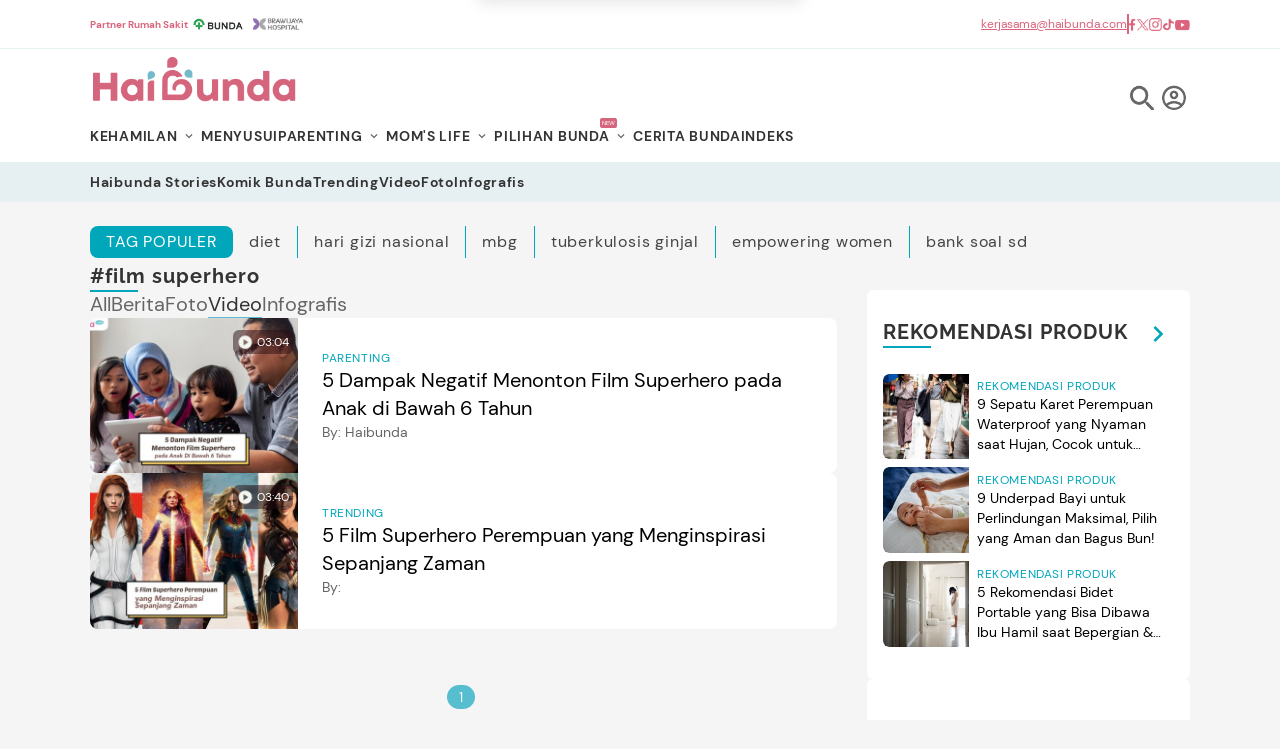

--- FILE ---
content_type: text/html; charset=UTF-8
request_url: https://www.haibunda.com/tag/film+superhero?tipe=video
body_size: 16512
content:
<!DOCTYPE html>
<html lang="id-ID" class="smooth">

    <head>
    <title>Informasi Film Superhero Terkini dan Terlengkap - Haibunda.com</title>


            <link rel="dns-prefetch" href="https://cdn.haibunda.com" >
            <link rel="dns-prefetch" href="https://cdn.detik.net.id" >
            <link rel="dns-prefetch" href="https://securepubads.g.doubleclick.net" >
            <link rel="dns-prefetch" href="https://cdnstatic.detik.com" >
            <link rel="dns-prefetch" href="https://akcdn.detik.net.id" >
            <link rel="dns-prefetch" href="https://www.gstatic.com" >
            <link rel="dns-prefetch" href="https://www.google-analytics.com" >
            <link rel="dns-prefetch" href="https://partner.googleadservices.com" >
            <link rel="dns-prefetch" href="https://connect.detik.com" >
            <link rel="dns-prefetch" href="https://www.googletagmanager.com" >
<meta charset="utf-8">
<meta http-equiv="X-UA-Compatible" content="IE=edge">
<meta name="viewport" content="initial-scale = 1.0, user-scalable = no, width=device-width, height=device-height, maximum-scale=1.0">
<meta name="apple-mobile-web-app-capable" content="yes" />
<meta name="robots" content="max-snippet:-1">
<link rel="shortcut icon" href="https://cdn.haibunda.com/images/ico_haibunda.webp?v=5.3.1" type="image/x-icon" />
<link rel="icon" type="image/png" href="https://cdn.haibunda.com/images/ico_haibunda.webp?v=5.3.1" sizes="32x32">
<link rel="shortcut icon" href="https://cdn.haibunda.com/images/ico_haibunda.webp?v=5.3.1">
<link rel="alternate" media="only screen and (max-width: 640px)" href="https://www.haibunda.com/tag/film+superhero?tipe=video" />
<link rel="canonical" href="https://www.haibunda.com/tag/film+superhero?tipe=video" />
<meta name="robots" content="max-image-preview:large" />
<meta name="originalTitle" content="Informasi Film Superhero Terkini dan Terlengkap - Haibunda.com" />
<meta name="description" content="Indeks informasi mengenai film superhero serta kehamilan, menyusui, parenting, dan moms life" />
<meta name="keywords" content="kehamilan, menyusui, parenting, nama bayi, mom's life, motherhood, cerita bunda, resep,
                        tips , video, referensi produk, rekomendasi tempat" />
<meta name="twitter:card" content="summary_large_image"/>
<meta name="twitter:site" content="@haibundacom"/>
<meta name="twitter:site:id" content="864334585860980737" />
<meta name="twitter:creator" content="@haibundacom" />
<meta name="twitter:description" content="Indeks informasi mengenai film superhero serta kehamilan, menyusui, parenting, dan moms life" />
<meta name="twitter:image:src" content="https://cdn.haibunda.com/images/logo.webp" />
<meta property="fb:admins" content="100000607566694" />
<meta property="fb:app_id" content="341571256274234" />
<meta property="article:author" content="https://www.facebook.com/HaiBundacom/" itemprop="author" />
<meta property="article:publisher" content="https://www.facebook.com/HaiBundacom/" />
<meta property="og:site_name" content="Haibunda"/>
<meta property="og:title" content="Informasi Film Superhero Terkini dan Terlengkap - Haibunda.com"/>
<meta property="og:url" content="https://www.haibunda.com/tag/film+superhero?tipe=video"/>
<meta property="og:description" content="Indeks informasi mengenai film superhero serta kehamilan, menyusui, parenting, dan moms life" >
<meta property="og:image" content="https://cdn.haibunda.com/images/logo.webp">
<meta property="og:image:width" content="650" />
<meta property="og:image:height" content="366" />
<meta property="og:type" content="article" />


<meta name="robots" content="index, follow" />
<meta name="platform" content="desktop" />
<meta name="site_name" content="haibunda" />
<meta name="googlebot-news" content="index, follow" />
<meta name="googlebot" content="index, follow" />
<meta name="dtk:acctype" content="acc-detikhaibunda" />
<meta name="dtk:subacctype" content="desktop" />
<meta name="dtk:articleid" content="-" />
<meta name="dtk:kanalid" content="-" />
<meta name="dtk:articlehoax" content="default" />
<meta name="dtk:createddate" content="-1" />
<meta name="dtk:platform" content="desktop" />


<!-- s:dataStructure  -->




<!-- e:dataStructure -->

    
    
            <link rel="stylesheet" href="https://cdn.haibunda.com/css/style.css?v=5.3.1">
            <link rel="stylesheet" href="https://cdn.haibunda.com/css/fonts.css?v=5.3.1">
    <script src="https://cdn.detik.net.id/libs/detik-vertical/js/jquery-3.6.0.min.js?v=haibunda.5.3.1"></script>
    
    <script type="text/javascript">var dtkGTMDL={data:{},getMeta:function(prop,val){e=document.head.querySelector("["+prop+"=\""+val+"\"]");if(e!==null){return e.content}
        return null},addDataLayer:function(prop,metaKey,dlKey=null){if(dlKey===null){dlKey=metaKey}
        val=dtkGTMDL.getMeta(prop,metaKey);if(val===null||val==""){return}
        dtkGTMDL.data[dlKey]=val},addCustomDimension:function(arr){for(i=0;i<arr.length;i++){switch(arr[i]){case "kanalid":dtkGTMDL.addDataLayer("name","kanalid");break;case "articleid":dtkGTMDL.addDataLayer("name","articleid");break;case "articletype":dtkGTMDL.addDataLayer("name","articletype");break;case "createdate":dtkGTMDL.addDataLayer("name","createdate");break;case "publishdate":dtkGTMDL.addDataLayer("name","publishdate");break;case "keyword":dtkGTMDL.addDataLayer("name","keywords","keyword");break;case "idfokus":dtkGTMDL.addDataLayer("name","idfokus");break;case "namafokus":dtkGTMDL.addDataLayer("name","namafokus");break;case "pagesize":dtkGTMDL.addDataLayer("name","pagesize");break;case "pagenumber":dtkGTMDL.addDataLayer("name","pagenumber");break;case "videopresent":dtkGTMDL.addDataLayer("name","videopresent");break;case "video_id":dtkGTMDL.addDataLayer("name","video_id");break;case "contenttype":dtkGTMDL.addDataLayer("name","contenttype");break;case "platform":dtkGTMDL.addDataLayer("name","platform");break;case "tag":dtkGTMDL.addDataLayer("name","tag");break;case "author":dtkGTMDL.addDataLayer("name","author");break;case "hl_nhl_wp":dtkGTMDL.addDataLayer("name","hl_nhl_wp");break;case "hl_nhl_kanal":dtkGTMDL.addDataLayer("name","hl_nhl_kanal");break;case "originalTitle":dtkGTMDL.addDataLayer("name","originalTitle");break;default:break}}},generate:function(){contenttype=dtkGTMDL.getMeta("name","contenttype");dtkGTMDL.addCustomDimension(["kanalid","articleid","articletype","createdate","publishdate","keyword","idfokus","namafokus","pagesize","pagenumber","videopresent","video_id","contenttype","platform","tag","author","hl_nhl_wp","hl_nhl_kanal","originalTitle"]);dtkGTMDL.data.event="articlePush";return dtkGTMDL.data}}
        dataLayer=[dtkGTMDL.generate()]</script>
    <script type="text/javascript">
        var EO_SUBCAT = '';
        var baseurl = 'https://www.haibunda.com';
        var dtma = '...';
        const rekomendasiTokenKey = 346520;
    </script>
    <script async id="ebx" src="https://applets.ebxcdn.com/ebx.js"></script>

            <!-- s:banner taghead -->
         <link rel="stylesheet" type="text/css" href="https://cdn.detik.net.id/commerce/desktop/css/detik.ads.css">
<script src="https://cdn.detik.net.id/commerce/commerce/dtk_commerce.js"></script>



<!-- BEGIN DFP TAG -->
<script async src="https://securepubads.g.doubleclick.net/tag/js/gpt.js"></script>
<script>
dfp_keywords = getKeywords();
  window.googletag = window.googletag || {cmd: []};
  googletag.cmd.push(function() {

// //Adslot 1 declaration
     var REFRESH_KEY = 'refresh';
     var REFRESH_VALUE = 'true';
//     // This slot is allowed to refresh, as it contains the targeting keys which have been declared for refresh.
      
      // googletag.defineSlot('/4905536/HaiBunda_desktop/parallax_detail', [[300, 250], [480, 600]], 'div-gpt-ad-1578298768391-0').
      // setTargeting(REFRESH_KEY, REFRESH_VALUE).
      // addService(googletag.pubads());
       
      //googletag.defineSlot('/4905536/HaiBunda_desktop/parallax', [[300, 250], [480, 600], [1, 1]], 'div-gpt-ad-1627061461410-0').
      //setTargeting(REFRESH_KEY, REFRESH_VALUE).
      //addService(googletag.pubads());
      
      //googletag.defineSlot('/4905536/HaiBunda_desktop/billboard', [970, 250], 'div-gpt-ad-1518087336318-0').
      //setTargeting(REFRESH_KEY, REFRESH_VALUE).
      //addService(googletag.pubads());
      
      // gpt_mediumrectangle1 = googletag.defineSlot('/4905536/HaiBunda_desktop/medium_rectangle1', [[300, 250], [300, 600]], 'div-gpt-ad-1514521146832-0').
      // setTargeting(REFRESH_KEY, REFRESH_VALUE).
      // addService(googletag.pubads());
    
//     // Number of seconds to wait after the slot becomes viewable.
     var SECONDS_TO_WAIT_AFTER_VIEWABILITY = 15;
     googletag.pubads().addEventListener('impressionViewable', function(event) {
     var slot = event.slot;
      if (slot.getTargeting(REFRESH_KEY).indexOf(REFRESH_VALUE) > -1) {
         setTimeout(function() {

           googletag.pubads().refresh([slot]);
         }, SECONDS_TO_WAIT_AFTER_VIEWABILITY * 1000);
       }
    });

gpt_mediumrectangle1 = "";
//googletag.defineSlot('/4905536/HaiBunda_desktop/medium_rectangle1', [[300, 250], [300, 600]], 'div-gpt-ad-1514521146832-0').addService(googletag.pubads());

//googletag.defineSlot('/4905536/HaiBunda_desktop/billboard', [970, 250], 'div-gpt-ad-1518087336318-0').addService(googletag.pubads());

//googletag.defineOutOfPageSlot('/4905536/HaiBunda_desktop/inbetween', 'div-gpt-ad-1622808425666-0').addService(googletag.pubads());

//googletag.defineSlot('/4905536/HaiBunda_desktop/medium_rectangle2', [300, 250], 'div-gpt-ad-1593668860576-0').addService(googletag.pubads());

//googletag.defineSlot('/4905536/HaiBunda_desktop/skyscrapper', [160, 600], 'div-gpt-ad-1547647337827-0').addService(googletag.pubads());

//googletag.defineSlot('/4905536/HaiBunda_desktop/parallax', [[300, 250], [480, 600], [1, 1]], 'div-gpt-ad-1627061461410-0').addService(googletag.pubads());

gpt_bottomframeclose = "";
//googletag.defineSlot('/4905536/HaiBunda_desktop/bottomframe', [[728, 90], [1, 1], [970, 50]], 'div-gpt-ad-1612421247816-0').addService(googletag.pubads());

//googletag.defineSlot('/4905536/HaiBunda_desktop/newsfeed1', ['fluid'], 'div-gpt-ad-1572287827545-0').setTargeting('pos', ['newsfeed1']).addService(googletag.pubads());

//;googletag.defineOutOfPageSlot('/4905536/HaiBunda_desktop/newsfeed1', 'div-gpt-ad-1686897236819-0').addService(googletag.pubads());

//googletag.defineOutOfPageSlot('/4905536/HaiBunda_desktop/newsfeed2', 'div-gpt-ad-1686897409369-0').addService(googletag.pubads());

//googletag.defineSlot('/4905536/HaiBunda_desktop/newsfeed2', ['fluid'], 'div-gpt-ad-1514538137766-0').setTargeting('pos', ['newsfeed2']).addService(googletag.pubads());

//googletag.defineSlot('/4905536/HaiBunda_desktop/Billboard2', [970, 250], 'div-gpt-ad-1692873088232-0').addService(googletag.pubads());
//googletag.defineSlot('/4905536/HaiBunda_desktop/hiddenquiz', [1, 1], 'div-gpt-ad-1608881405874-0').addService(googletag.pubads());

gpt_balloon = "";
//googletag.defineSlot('/4905536/HaiBunda_desktop/ballon_ads', [400, 250], 'div-gpt-ad-1613231080942-0').addService(googletag.pubads());

//googletag.defineSlot('/4905536/HaiBunda_desktop/inbetween', [1, 1], 'div-gpt-ad-1621230061878-0').addService(googletag.pubads());

//googletag.defineSlot('/4905536/HaiBunda_desktop/skinner_right', [[160, 600], [300, 700]], 'div-gpt-ad-1582614128212-0').addService(googletag.pubads());

//googletag.defineSlot('/4905536/HaiBunda_desktop/skinner_left', [[160, 600], [300, 700]], 'div-gpt-ad-1582614374849-0').addService(googletag.pubads());


//googletag.defineSlot('/4905536/HaiBunda_desktop/native_terkait', ['fluid'], 'div-gpt-ad-1631271975239-0').addService(googletag.pubads());

//googletag.defineSlot('/4905536/HaiBunda_desktop/newstag', [1, 1], 'div-gpt-ad-1635408778861-0').addService(googletag.pubads());

//googletag.defineOutOfPageSlot('/4905536/HaiBunda_desktop/cpv_horizontal', 'div-gpt-ad-1678257902103-0').addService(googletag.pubads());

//googletag.defineSlot('/4905536/HaiBunda_desktop/topframe', [[970, 50], [1104, 50]], 'div-gpt-ad-1652332150199-0').addService(googletag.pubads());

googletag.pubads().addEventListener('slotRenderEnded', function(event) {
try {
if (event.slot == gpt_balloon && !event.isEmpty) {
var containsAdBalloon = !event.isEmpty,
widthBalloon = event.size[0],
heightBalloon = event.size[1];
$('.balloon').show();
$('.balloon_close').show();
if (heightBalloon == 600 && widthBalloon == 300){
$('.balloon').css({'height':'600px','width':'300px'});
}
}


if (event.slot == gpt_bottomframeclose && !event.isEmpty){
    var containsAdBF = !event.isEmpty,
        widthBF = event.size[0],
        heightBF = event.size[1];
        console.log(widthBF);
         console.log(heightBF);
    if (heightBF == 1 && widthBF == 1){
        $('.bottom_banner_bar').show();
        $('.bottom_banner_bar').css("min-height","1px");
        $('.close_tbot').hide();
    }
    else if (heightBF == 90 && widthBF == 728){
        $('.bottom_banner_bar').css("min-height","90px");
        $('.close_tbot').css("margin-top","-110px");
        $('.bottom_banner_bar').show();
        $('#adv-callback').show();
        $('.close_tbot').show();
    }
    else if (heightBF == 50 && widthBF == 970){
        $('.bottom_banner_bar').css("min-height","50px");
        $('.close_tbot').css("margin-top","-65px");
        $('.bottom_banner_bar').show();
        $('.close_tbot').show();
    }
    else{
        $('.close_tbot').hide();
        $('.bottom_banner_bar').hide();
    }
}
if (event.slot == gpt_mediumrectangle1 && !event.isEmpty ){
var containsAdMR1 = !event.isEmpty,
widthMR1 = event.size[0],
heightMR1 = event.size[1];
//$(".m-r1").css("height", heightMR1);
//$(window).scroll(function(){stickyMR1();});
}
if (event.slot == gpt_mediumrectangle2 && !event.isEmpty ){
var containsAdMR2 = !event.isEmpty,
widthMR2 = event.size[0],
heightMR2 = event.size[1];
$(".m-r2").css("height", heightMR2);
//$(window).scroll(function(){stickyMR2();});
}
} catch (e) {
console.log(e);
}
});

    googletag.pubads().setTargeting('site', ['haibunda']).setTargeting('medium', ['desktop']);
    googletag.pubads().collapseEmptyDivs(true); googletag.pubads().setTargeting('keyvalue', dfp_keywords);    
    googletag.pubads().setTargeting('Keyword_tag', dfp_keywords);

    googletag.enableServices();
  });

   function refreshPositionSlot(slot) {
    googletag.cmd.push(function() {
      var displaySlot = googletag.display(slot);
      googletag.pubads().refresh([displaySlot]);
    });
  }

  function refreshSlotDfp(pos) {
    var label = {
      //mediumrectangle1: 'div-gpt-ad-1514521146832-0',
      //newsfeed2: 'div-gpt-ad-1686897409369-0',
      //skyscraper:'div-gpt-ad-1547647337827-0',
      billboard:'div-gpt-ad-1518087336318-0',
      //horizontal:'div-gpt-ad-1692873088232-0',
      //mediumrectangle2:'div-gpt-ad-1514521215095-0',
      bottomframe:'div-gpt-ad-1612421247816-0',
      //newstag:'div-gpt-ad-1678257902103-0',
      parallax1:'div-gpt-ad-1627061461410-0',
      //newsfeed1:'div-gpt-ad-1686897236819-0',
      parallaxindetail:'div-gpt-ad-1578298768391-0'
    };
    if (typeof label[pos] != "undefined") {
      refreshPositionSlot(label[pos]);
    }
  }
</script>
<!-- END DFP TAG -->

<script async src="https://pagead2.googlesyndication.com/pagead/js/adsbygoogle.js?client=ca-pub-5870362480597980"
     crossorigin="anonymous"></script>
        <!-- e:banner taghead -->
    
    

    <!-- s:gtm haibunda -->
            <!--s:dtkprv-->
<!-- Google Tag Manager -->
<script>(function(w,d,s,l,i){w[l]=w[l]||[];w[l].push({'gtm.start':
new Date().getTime(),event:'gtm.js'});var f=d.getElementsByTagName(s)[0],
j=d.createElement(s),dl=l!='dataLayer'?'&l='+l:'';j.async=true;j.src=
'https://www.googletagmanager.com/gtm.js?id='+i+dl;f.parentNode.insertBefore(j,f);
})(window,document,'script','dataLayer','GTM-WGBMBG8');</script>
<!-- End Google Tag Manager -->
<!--e:dtkprv-->    
    
</head>

    <body class="flex min-h-screen flex-col bg-hb-bgmain">
        
                    <!--s:dtkprv-->
<!-- Google Tag Manager (noscript) -->
<noscript><iframe src="https://www.googletagmanager.com/ns.html?id=GTM-WGBMBG8"
height="0" width="0" style="display:none;visibility:hidden"></iframe></noscript>
<!-- End Google Tag Manager (noscript) -->
<!--e:dtkprv-->         
                                <!-- s:banner skinner -->
            <style>
ins a{
        position: absolute;
    width: 160px;
    height: 600px;
    left: 0;
    right: 0;
    margin: auto;    
}
</style>
<div class="ads billboard__skinner fixed top-[120px] left-[50%] -ml-[720px] z-[12345]" id="skinner-left">
    <div class="sticky top-20 z-20 w-[160px] text-center" aria-label="navigation">
<ins data-labelname="skinnerkiri" data-revive-zoneid="3717" data-revive-id="0cceecb9cae9f51a31123c541910d59b"></ins>
        <div class="absolute top-0 left-0 right-0 bottom-0 m-auto grid w-full items-center text-white">
        </div>
    </div>
</div>

<div class="ads billboard__skinner fixed top-[120px] right-[50%] -mr-[720px] z-[12345]" id="skinner-right">
    <div class=" sticky top-20 right-0 z-20 w-[160px] text-center" aria-label="navigation">
<ins data-labelname="skinnerkanan" data-revive-zoneid="3718" data-revive-id="0cceecb9cae9f51a31123c541910d59b"></ins>
        <div class="absolute top-0 left-0 right-0 bottom-0 m-auto grid w-full items-center text-white">
        </div>
    </div>
</div>            <!-- e:banner skinner -->
            
            <!-- s:banner balloonads -->
                         <!-- e:banner balloonads -->

            <!-- s:banner topframe -->
                         <!-- e:banner topframe -->

            <!-- s:banner bottomframe -->
             <blank id="bottomframe_blank"></blank>            <!-- e:banner bottomframe -->
                <div class="pushnotif w-[330px] h-auto m-auto bg-white text-hb-black p-2 rounded-md shadow-lg fixed top-0 -mt-[170px] z-[12345] left-0 right-0 ease-in duration-700" id="push-notif">
    <div class="pushnotif__inner flex justify-center items-start h-full">
        <div class="logo-hb w-[50px]">
            <img alt="Terpopuler" class="object-cover aspect-square w-[50px]" width="100" height="100" src="https://cdn.haibunda.com/images/logo-hb.webp?v=5.3.1" loading="lazy" decoding="async">
        </div>
        <div class="text-push h-full flex items-center pl-4 text-[13px] w-[75%]">
            <div class="text-push-inner">
                <div class="font-semibold mb-2">Aktifkan notifikasi untuk dapat info terkini, Bun!</div>
                <div class="font-thin">Bunda dapat menonaktifkan kapanpun melalui pengaturan browser.</div>
                <div class="button-submit flex items-center justify-end mt-3">
                    <div class="bg-[#ededed] text-hb-pink py-2 px-4 rounded-sm mx-1 hover:cursor-pointer" id="no-notif" onclick="pushNotif()">Nanti saja</div>
                    <div class="text-white bg-hb-bondilight2 py-2 px-4 rounded-sm mx-1 hover:cursor-pointer" id="yes-notif" onclick="pushNotif()">Aktifkan</div>
                </div>
            </div>
        </div>
    </div>
</div>

<script src="https://cdn.haibunda.com/js/pushnotif.js?v=5.3.1"></script>
        <div class="search fixed top-0 left-0 z-[12345] hidden h-[100vh] w-full" id="search-popup">
    <div class="search__bg-opacity absolute top-0 left-0 -z-[1] h-full w-full bg-white opacity-90 content-['']">
    </div>
    <div class="search__form-search m-auto flex h-full w-[650px] items-center justify-center relative">
        <div class="icon-close hover:cursor-pointer h-full w-full absolute top-[25%] right-0 text-right" id="icon-close"
            onclick="closePopup()">
            <svg width="1em" height="1em" viewBox="0 0 48 48" class="w-8 ml-auto" data-icon="icon-park-outline:close">
                <symbol id="ai:icon-park-outline:close">
                    <path fill="none" stroke="currentColor" stroke-linecap="round" stroke-linejoin="round"
                        stroke-width="4" d="m8 8l32 32M8 40L40 8" />
                </symbol>
                <use xlink:href="#ai:icon-park-outline:close"></use>
            </svg>
        </div>
        <div class="search__form-inner relative w-full">
            <img alt="Logo Haibunda" class="object-contain w-52 mx-auto my-5" width="450" height="66"
                src="https://cdn.haibunda.com/images/logo.webp?v=5.3.1" loading="lazy" decoding="async">
            <form action="/search" method="get" id="search-form">
                <input class="h-[40px] w-full rounded-md border border-[#E6E6E6] px-4" id="input-search" size="100"
                    placeholder="Search" name="query">
                <a href="#" type="submit" onclick="document.getElementById('search-form').submit();">
                    <svg width="1em" height="1em" viewBox="0 0 24 24" class="w-5 absolute bottom-[10px] right-2"
                        data-icon="ic:twotone-search">
                        <symbol id="ai:ic:twotone-search">
                            <path fill="currentColor"
                                d="M15.5 14h-.79l-.28-.27A6.471 6.471 0 0 0 16 9.5A6.5 6.5 0 1 0 9.5 16c1.61 0 3.09-.59 4.23-1.57l.27.28v.79l5 4.99L20.49 19zm-6 0C7.01 14 5 11.99 5 9.5S7.01 5 9.5 5S14 7.01 14 9.5S11.99 14 9.5 14" />
                        </symbol>
                        <use xlink:href="#ai:ic:twotone-search"></use>
                    </svg>
                </a>
            </form>
            <p id="demo"></p>
        </div>
    </div>
</div>
<span class="sr-only" aria-hidden="true">HaiBunda</span>
<div class="border-b border-b-hb-bondilight6 bg-white">
    <div class="container flex justify-between text-hb-pinkdark">
        <ul class="flex gap-4 items-center py-1.5">
            <a href="https://www.haibunda.com/parenting/20250313144003-60-362054/kenapa-kerja-sama-haibunda-dan-rumah-sakit-terbesar-di-indonesia-penting-untuk-bunda-dan-keluarga" target="_blank" class="font-semibold text-[10px]">Partner Rumah Sakit</a>
            <li>
                <a href="https://www.haibunda.com/tag/rs+bunda" target="_blank" class="w-[60px] h-[36px] block">
                    <img src="https://cdn.haibunda.com/images/partner/logo_rs1.png?v=5.3.1" alt="HaiBunda" class="w-full h-full object-contain" width="300" height="100" loading="lazy" decoding="async">
                </a>
            </li>
            <li>
                <a href="https://www.haibunda.com/tag/brawijaya+hospital+clinic" target="_blank" class="w-[60px] h-[36px] block">
                    <img src="https://cdn.haibunda.com/images/partner/logo_rs_brawijaya.png?v=5.3.1" alt="HaiBunda" class="w-full h-full object-contain" width="300" height="100" loading="lazy" decoding="async">
                </a>
            </li>
        </ul>
        <ul class="flex items-center gap-4 text-xs">
            <li class="underline">
                <a href="/cdn-cgi/l/email-protection#d9b2bcabb3b8aab8b4b899b1b8b0bbacb7bdb8f7bab6b4" dtr-evt="header" dtr-sec="socmed" dtr-act="socmed" onclick="_pt(this)" dtr-ttl="email">
                    <span class="__cf_email__" data-cfemail="e2898790888391838f83a28a838b80978c8683cc818d8f">[email&#160;protected]</span>
                </a>
            </li>
            <span class="h-5 w-[2px] bg-hb-pinkdark"></span>
            <li>
                <a href="https://www.facebook.com/HaiBundacom/" rel="nofollow" dtr-evt="header" dtr-sec="socmed" dtr-act="socmed"
                    onclick="_pt(this)" dtr-ttl="facebook">
                    <img src="https://cdn.haibunda.com/images/partner/fb-pink.png?v=5.3.1" alt="HaiBunda" class="h-[13px] w-auto"
                        width="300" height="100" loading="lazy" decoding="async">
                </a>
            </li>
            <li>
                <a href="https://x.com/haibundacom" rel="nofollow" dtr-evt="header" dtr-sec="socmed" dtr-act="socmed"
                    onclick="_pt(this)" dtr-ttl="x">
                    <img src="https://cdn.haibunda.com/images/partner/twitter-pink.png?v=5.3.1" rel="nofollow" alt="HaiBunda"
                        class="h-[13px] w-auto" width="300" height="100" loading="lazy" decoding="async">
                </a>
            </li>
            <li>
                <a href="https://www.instagram.com/haibundacom/" rel="nofollow" dtr-evt="header" dtr-sec="socmed" dtr-act="socmed"
                    onclick="_pt(this)" dtr-ttl="instagram">
                    <img src="https://cdn.haibunda.com/images/partner/ig-pink.png?v=5.3.1" alt="HaiBunda" class="h-[13px] w-auto"
                        width="300" height="100" loading="lazy" decoding="async">
                </a>
            </li>
            <li>
                <a href="https://www.tiktok.com/@haibunda" rel="nofollow" dtr-evt="header" dtr-sec="socmed" dtr-act="socmed"
                    onclick="_pt(this)" dtr-ttl="tiktok">
                    <img src="https://cdn.haibunda.com/images/partner/tiktok-pink.png?v=5.3.1" alt="HaiBunda" class="h-[13px] w-auto"
                        width="300" height="100" loading="lazy" decoding="async">
                </a>
            </li>
            <li>
                <a href="https://www.youtube.com/c/HaiBundacom" rel="nofollow" dtr-evt="header" dtr-sec="socmed" dtr-act="socmed"
                    onclick="_pt(this)" dtr-ttl="youtube">
                    <img src="https://cdn.haibunda.com/images/partner/youtube-pink.png?v=5.3.1" alt="HaiBunda"
                        class="h-[13px] w-auto" width="300" height="100" loading="lazy" decoding="async">
                </a>
            </li>
        </ul>
    </div>
</div>
<nav class="bg-white font-dmsans sticky top-0 z-[1234] flex flex-col text-sm" aria-label="navigation">
    <div class="container">
        <div class="bleed-[#57BECF] rmd-firstmenu flex items-end justify-between pt-2">
            <a href="https://www.haibunda.com" dtr-evt="header" dtr-sec="logo haibunda" dtr-act="logo haibunda" onclick="_pt(this)">
                <img src="https://cdn.haibunda.com/images/logo.webp?v=5.3.1" alt="Logo Haibunda" class="object-contain w-52 rmd-logo" width="450" height="66" loading="lazy" decoding="async">
            </a>
            <div class="flex items-center gap-2" role="navigation" aria-label="User Login and Search">
                <div class="text-hb-blacklighter1 text-xs leading-3 tracking-wider mx-1 transition-colors hover:text-black hover:cursor-pointer" id="search-icon" onclick="searchPopup();_pt(this)" dtr-evt="header" dtr-sec="button search" dtr-act="button search">
                    <img src="https://cdn.haibunda.com/images/search-menu.png?v=5.3.1" class="w-[24px]" alt="Search Icon">
                </div>
                <div class="user-menu relative mx-1 ">
                    <a href="#" id="connectDetikAvatarContainer" dtr-evt="header" dtr-sec="profile" dtr-act="profile" onclick="_pt(this)" class="text-hb-blacklighter1 text-xs leading-3 tracking-wider transition-colors hover:text-black">
                        <img src="https://cdn.haibunda.com/images/user.png?v=5.3.1" class="w-[24px] rounded-full" alt="User Icon" id="connectDetikAvatar">
                    </a>
                    <ul class="dropdown-user bg-hb-bgmain absolute z-[124] top-full -left-[120px] min-w-[150px] max-w-fit hidden whitespace-nowrap rounded-md shadow hover:pointer-events-auto">
                        <!-- non login -->
                        <li>
                            <a href="https://connect.detik.com/accounts/register?clientId=10166&redirectUrl=https%3A%2F%2Fwww.haibunda.com%2Fauthorize&backURL=https%3A%2F%2Fwww.haibunda.com%2Ftag%2Ffilm%2Bsuperhero%3Ftipe%3Dvideo" 
                            class="to_reg NotLogin text-hb-blacklighter1 hover:bg-hb-bondi  flex rounded-md px-5 py-2.5 font-bold tracking-wider transition-all hover:text-white" 
                            dtr-evt="header" dtr-sec="button daftar" dtr-act="button daftar" onclick="_pt(this)">DAFTAR</a>
                        </li>
                        <li>
                            <a href="https://connect.detik.com/oauth/authorize?clientId=10166&redirectUrl=https%3A%2F%2Fwww.haibunda.com%2Fauthorize%3Fu%3Dhttps%3A%2F%2Fwww.haibunda.com%2Ftag%2Ffilm%2Bsuperhero%3Ftipe%3Dvideo&backURL=https%3A%2F%2Fwww.haibunda.com%2Ftag%2Ffilm%2Bsuperhero%3Ftipe%3Dvideo" 
                            class="to_login NotLogin text-hb-blacklighter1 hover:bg-hb-bondi flex rounded-md px-5 py-2.5 font-bold tracking-wider transition-all hover:text-white" 
                            dtr-evt="header" dtr-sec="button login" dtr-act="button login" onclick="_pt(this)">MASUK</a>
                        </li>
                        <!-- non login -->
                        <!-- login -->
                        <li>
                            <a href="#" id="UsernameInfo" 
                            class="HasLogin text-hb-blacklighter1 hover:bg-hb-bondi flex rounded-md px-5 py-2.5 font-bold tracking-wider transition-all hover:text-white" style="display: none;" dtr-evt="header" dtr-sec="button akun" dtr-act="button akun" onclick="_pt(this)"></a>
                        </li>
                        <li>
                            <a href="https://connect.detik.com/oauth/signout?redirectUrl=https%3A%2F%2Fwww.haibunda.com%2Ftag%2Ffilm%2Bsuperhero%3Ftipe%3Dvideo" 
                            class="HasLogin text-hb-blacklighter1 hover:bg-hb-bondi flex rounded-md px-5 py-2.5 font-bold tracking-wider transition-all hover:text-white" style="display: none;" dtr-evt="header" dtr-sec="button keluar" dtr-act="button keluar" onclick="_pt(this)">KELUAR</a>
                        </li>
                        <!-- login -->
                    </ul>
                </div>
            </div>
        </div>
        <ul class="flex items-center gap-4 my-4" role="navigation" aria-label="Menu Primary">
             
                        <li class="group relative flex">
                <a href="https://www.haibunda.com/kehamilan" class="group transition-colors flex items-center tracking-wider font-bold hover:text-[#75BECD] text-hb-blacklighter1" dtr-evt="header" dtr-sec="first navbar" dtr-act="first navbar" onclick="_pt(this)" dtr-idx="1" dtr-ttl="KEHAMILAN">
                    KEHAMILAN  
                    <svg width="1em" height="1em" viewBox="0 0 24 24" class="w-6 text-hb-blacklighter2 transition-colors group-hover:text-hb-bondi" data-icon="mdi:chevron-down">
                        <symbol id="ai:mdi:chevron-down">
                            <path fill="currentColor" d="M7.41 8.58L12 13.17l4.59-4.59L18 10l-6 6l-6-6z" />
                        </symbol>
                        <use xlink:href="#ai:mdi:chevron-down"></use>
                    </svg> 
                     
                </a>
                     
                    <ul class="bg-white pointer-events-none absolute top-full z-[11] left-0 whitespace-nowrap rounded-md opacity-0 shadow group-hover:pointer-events-auto group-hover:opacity-100"> 
                     
                                                <li>
                            <a href="https://www.haibunda.com/tag/program+hamil" class="text-hb-blacklighter1 hover:text-hb-blacklighter1 hover:bg-[#e5f0a4] flex rounded-md px-5 py-2.5 font-bold tracking-wider transition-all" dtr-evt="header" dtr-sec="first navbar" dtr-act="first navbar" onclick="_pt(this)" dtr-idx="2" dtr-ttl="Program Hamil">
                                Program Hamil                            </a>
                        </li> 
                     
                                                <li>
                            <a href="https://www.haibunda.com/tag/trimester+1" class="text-hb-blacklighter1 hover:text-hb-blacklighter1 hover:bg-[#e5f0a4] flex rounded-md px-5 py-2.5 font-bold tracking-wider transition-all" dtr-evt="header" dtr-sec="first navbar" dtr-act="first navbar" onclick="_pt(this)" dtr-idx="3" dtr-ttl="Trimester Satu">
                                Trimester Satu                            </a>
                        </li> 
                     
                                                <li>
                            <a href="https://www.haibunda.com/tag/trimester+2" class="text-hb-blacklighter1 hover:text-hb-blacklighter1 hover:bg-[#e5f0a4] flex rounded-md px-5 py-2.5 font-bold tracking-wider transition-all" dtr-evt="header" dtr-sec="first navbar" dtr-act="first navbar" onclick="_pt(this)" dtr-idx="4" dtr-ttl="Trimester Dua">
                                Trimester Dua                            </a>
                        </li> 
                     
                                                <li>
                            <a href="https://www.haibunda.com/tag/trimester+3" class="text-hb-blacklighter1 hover:text-hb-blacklighter1 hover:bg-[#e5f0a4] flex rounded-md px-5 py-2.5 font-bold tracking-wider transition-all" dtr-evt="header" dtr-sec="first navbar" dtr-act="first navbar" onclick="_pt(this)" dtr-idx="5" dtr-ttl="Trimester Tiga">
                                Trimester Tiga                            </a>
                        </li> 
                     
                                                <li>
                            <a href="https://www.haibunda.com/tag/persalinan" class="text-hb-blacklighter1 hover:text-hb-blacklighter1 hover:bg-[#e5f0a4] flex rounded-md px-5 py-2.5 font-bold tracking-wider transition-all" dtr-evt="header" dtr-sec="first navbar" dtr-act="first navbar" onclick="_pt(this)" dtr-idx="6" dtr-ttl="Persalinan">
                                Persalinan                            </a>
                        </li> 
                     
                </ul> 
                 
                            </li> 
             
                        <li class="group relative flex">
                <a href="https://www.haibunda.com/menyusui" class="group transition-colors flex items-center tracking-wider font-bold hover:text-[#75BECD] text-hb-blacklighter1" dtr-evt="header" dtr-sec="first navbar" dtr-act="first navbar" onclick="_pt(this)" dtr-idx="7" dtr-ttl="MENYUSUI">
                    MENYUSUI  
                </a>
                 
                            </li> 
             
                        <li class="group relative flex">
                <a href="https://www.haibunda.com/parenting" class="group transition-colors flex items-center tracking-wider font-bold hover:text-[#75BECD] text-hb-blacklighter1" dtr-evt="header" dtr-sec="first navbar" dtr-act="first navbar" onclick="_pt(this)" dtr-idx="8" dtr-ttl="PARENTING">
                    PARENTING  
                    <svg width="1em" height="1em" viewBox="0 0 24 24" class="w-6 text-hb-blacklighter2 transition-colors group-hover:text-hb-bondi" data-icon="mdi:chevron-down">
                        <symbol id="ai:mdi:chevron-down">
                            <path fill="currentColor" d="M7.41 8.58L12 13.17l4.59-4.59L18 10l-6 6l-6-6z" />
                        </symbol>
                        <use xlink:href="#ai:mdi:chevron-down"></use>
                    </svg> 
                     
                </a>
                     
                    <ul class="bg-white pointer-events-none absolute top-full z-[11] left-0 whitespace-nowrap rounded-md opacity-0 shadow group-hover:pointer-events-auto group-hover:opacity-100"> 
                     
                                                <li>
                            <a href="https://www.haibunda.com/tag/0+-+6+bulan" class="text-hb-blacklighter1 hover:text-hb-blacklighter1 hover:bg-[#e5f0a4] flex rounded-md px-5 py-2.5 font-bold tracking-wider transition-all" dtr-evt="header" dtr-sec="first navbar" dtr-act="first navbar" onclick="_pt(this)" dtr-idx="9" dtr-ttl="0-6 Bulan">
                                0-6 Bulan                            </a>
                        </li> 
                     
                                                <li>
                            <a href="https://www.haibunda.com/tag/7+-+12+bulan" class="text-hb-blacklighter1 hover:text-hb-blacklighter1 hover:bg-[#e5f0a4] flex rounded-md px-5 py-2.5 font-bold tracking-wider transition-all" dtr-evt="header" dtr-sec="first navbar" dtr-act="first navbar" onclick="_pt(this)" dtr-idx="10" dtr-ttl="7-12 Bulan">
                                7-12 Bulan                            </a>
                        </li> 
                     
                                                <li>
                            <a href="https://www.haibunda.com/tag/1+-+3+tahun" class="text-hb-blacklighter1 hover:text-hb-blacklighter1 hover:bg-[#e5f0a4] flex rounded-md px-5 py-2.5 font-bold tracking-wider transition-all" dtr-evt="header" dtr-sec="first navbar" dtr-act="first navbar" onclick="_pt(this)" dtr-idx="11" dtr-ttl="1-3 Tahun">
                                1-3 Tahun                            </a>
                        </li> 
                     
                                                <li>
                            <a href="https://www.haibunda.com/tag/4+-+6+tahun" class="text-hb-blacklighter1 hover:text-hb-blacklighter1 hover:bg-[#e5f0a4] flex rounded-md px-5 py-2.5 font-bold tracking-wider transition-all" dtr-evt="header" dtr-sec="first navbar" dtr-act="first navbar" onclick="_pt(this)" dtr-idx="12" dtr-ttl="4-6 Tahun">
                                4-6 Tahun                            </a>
                        </li> 
                     
                                                <li>
                            <a href="https://www.haibunda.com/tag/usia+anak+sekolah" class="text-hb-blacklighter1 hover:text-hb-blacklighter1 hover:bg-[#e5f0a4] flex rounded-md px-5 py-2.5 font-bold tracking-wider transition-all" dtr-evt="header" dtr-sec="first navbar" dtr-act="first navbar" onclick="_pt(this)" dtr-idx="13" dtr-ttl="Usia Sekolah">
                                Usia Sekolah                            </a>
                        </li> 
                     
                </ul> 
                 
                            </li> 
             
                        <li class="group relative flex">
                <a href="https://www.haibunda.com/moms-life" class="group transition-colors flex items-center tracking-wider font-bold hover:text-[#75BECD] text-hb-blacklighter1" dtr-evt="header" dtr-sec="first navbar" dtr-act="first navbar" onclick="_pt(this)" dtr-idx="14" dtr-ttl="MOM'S LIFE">
                    MOM'S LIFE  
                    <svg width="1em" height="1em" viewBox="0 0 24 24" class="w-6 text-hb-blacklighter2 transition-colors group-hover:text-hb-bondi" data-icon="mdi:chevron-down">
                        <symbol id="ai:mdi:chevron-down">
                            <path fill="currentColor" d="M7.41 8.58L12 13.17l4.59-4.59L18 10l-6 6l-6-6z" />
                        </symbol>
                        <use xlink:href="#ai:mdi:chevron-down"></use>
                    </svg> 
                     
                </a>
                     
                    <ul class="bg-white pointer-events-none absolute top-full z-[11] left-0 whitespace-nowrap rounded-md opacity-0 shadow group-hover:pointer-events-auto group-hover:opacity-100"> 
                     
                                                <li>
                            <a href="https://www.haibunda.com/relationship" class="text-hb-blacklighter1 hover:text-hb-blacklighter1 hover:bg-[#e5f0a4] flex rounded-md px-5 py-2.5 font-bold tracking-wider transition-all" dtr-evt="header" dtr-sec="first navbar" dtr-act="first navbar" onclick="_pt(this)" dtr-idx="15" dtr-ttl="Relationship">
                                Relationship                            </a>
                        </li> 
                     
                                                <li>
                            <a href="https://www.haibunda.com/fashion-and-beauty" class="text-hb-blacklighter1 hover:text-hb-blacklighter1 hover:bg-[#e5f0a4] flex rounded-md px-5 py-2.5 font-bold tracking-wider transition-all" dtr-evt="header" dtr-sec="first navbar" dtr-act="first navbar" onclick="_pt(this)" dtr-idx="16" dtr-ttl="Fashion and Beauty">
                                Fashion and Beauty                            </a>
                        </li> 
                     
                                                <li>
                            <a href="https://www.haibunda.com/home-and-living" class="text-hb-blacklighter1 hover:text-hb-blacklighter1 hover:bg-[#e5f0a4] flex rounded-md px-5 py-2.5 font-bold tracking-wider transition-all" dtr-evt="header" dtr-sec="first navbar" dtr-act="first navbar" onclick="_pt(this)" dtr-idx="17" dtr-ttl="Home and Living">
                                Home and Living                            </a>
                        </li> 
                     
                                                <li>
                            <a href="https://www.haibunda.com/resep" class="text-hb-blacklighter1 hover:text-hb-blacklighter1 hover:bg-[#e5f0a4] flex rounded-md px-5 py-2.5 font-bold tracking-wider transition-all" dtr-evt="header" dtr-sec="first navbar" dtr-act="first navbar" onclick="_pt(this)" dtr-idx="18" dtr-ttl="Resep">
                                Resep                            </a>
                        </li> 
                     
                </ul> 
                 
                            </li> 
             
                        <li class="group relative flex">
                <a href="https://www.haibunda.com/rekomendasi-produk" class="group transition-colors flex items-center tracking-wider font-bold hover:text-[#75BECD] text-hb-blacklighter1" dtr-evt="header" dtr-sec="first navbar" dtr-act="first navbar" onclick="_pt(this)" dtr-idx="19" dtr-ttl="PILIHAN BUNDA">
                    PILIHAN BUNDA  
                    <svg width="1em" height="1em" viewBox="0 0 24 24" class="w-6 text-hb-blacklighter2 transition-colors group-hover:text-hb-bondi" data-icon="mdi:chevron-down">
                        <symbol id="ai:mdi:chevron-down">
                            <path fill="currentColor" d="M7.41 8.58L12 13.17l4.59-4.59L18 10l-6 6l-6-6z" />
                        </symbol>
                        <use xlink:href="#ai:mdi:chevron-down"></use>
                    </svg> 
                     
                </a>
                     
                    <ul class="bg-white pointer-events-none absolute top-full z-[11] left-0 whitespace-nowrap rounded-md opacity-0 shadow group-hover:pointer-events-auto group-hover:opacity-100"> 
                     
                                                <li>
                            <a href="https://www.haibunda.com/pilihanbundaawards" class="text-hb-blacklighter1 hover:text-hb-blacklighter1 hover:bg-[#e5f0a4] flex rounded-md px-5 py-2.5 font-bold tracking-wider transition-all" dtr-evt="header" dtr-sec="first navbar" dtr-act="first navbar" onclick="_pt(this)" dtr-idx="20" dtr-ttl="Pilihan Bunda Awards">
                                Pilihan Bunda Awards                            </a>
                        </li> 
                     
                                                <li>
                            <a href="https://www.haibunda.com/rekomendasi-produk" class="text-hb-blacklighter1 hover:text-hb-blacklighter1 hover:bg-[#e5f0a4] flex rounded-md px-5 py-2.5 font-bold tracking-wider transition-all" dtr-evt="header" dtr-sec="first navbar" dtr-act="first navbar" onclick="_pt(this)" dtr-idx="21" dtr-ttl="Rekomendasi Produk">
                                Rekomendasi Produk                            </a>
                        </li> 
                     
                                                <li>
                            <a href="https://www.haibunda.com/review-produk" class="text-hb-blacklighter1 hover:text-hb-blacklighter1 hover:bg-[#e5f0a4] flex rounded-md px-5 py-2.5 font-bold tracking-wider transition-all" dtr-evt="header" dtr-sec="first navbar" dtr-act="first navbar" onclick="_pt(this)" dtr-idx="22" dtr-ttl="Review Produk">
                                Review Produk                            </a>
                        </li> 
                     
                </ul> 
                 
                 
                <div class="bg-hb-pinkdark1 text-white rounded-sm text-[6px] leading-[10px] px-0.5 font-light absolute right-4 -top-2">NEW</div> 
                            </li> 
             
                        <li class="group relative flex">
                <a href="https://www.haibunda.com/cerita-bunda" class="group transition-colors flex items-center tracking-wider font-bold hover:text-[#75BECD] text-hb-blacklighter1" dtr-evt="header" dtr-sec="first navbar" dtr-act="first navbar" onclick="_pt(this)" dtr-idx="23" dtr-ttl="CERITA BUNDA">
                    CERITA BUNDA  
                </a>
                 
                            </li> 
             
                        <li class="group relative flex">
                <a href="https://www.haibunda.com/indeks" class="group transition-colors flex items-center tracking-wider font-bold hover:text-[#75BECD] text-hb-blacklighter1" dtr-evt="header" dtr-sec="first navbar" dtr-act="first navbar" onclick="_pt(this)" dtr-idx="24" dtr-ttl="INDEKS">
                    INDEKS  
                </a>
                 
                            </li> 
             
             
        </ul>
    </div> 
    </nav>

<div class="bg-hb-bondilight6">
    <ul class="flex items-center gap-5 py-2.5 text-sm container" role="navigation" aria-label="Menu Secondary">
                        <li class="flex relative">
            <a href="https://www.haibunda.com/stories"
                class="group transition-colors flex items-center tracking-wider font-bold hover:text-[#75BECD] text-hb-blacklighter1"
                dtr-evt="header" dtr-sec="second navbar" dtr-act="second navbar" onclick="_pt(this)"
                dtr-idx="1" dtr-ttl="HAIBUNDA STORIES">
                Haibunda Stories            </a>
        </li>
                        <li class="flex relative">
            <a href="https://www.haibunda.com/komik-bunda"
                class="group transition-colors flex items-center tracking-wider font-bold hover:text-[#75BECD] text-hb-blacklighter1"
                dtr-evt="header" dtr-sec="second navbar" dtr-act="second navbar" onclick="_pt(this)"
                dtr-idx="2" dtr-ttl="KOMIK BUNDA">
                Komik Bunda            </a>
        </li>
                        <li class="flex relative">
            <a href="https://www.haibunda.com/trending"
                class="group transition-colors flex items-center tracking-wider font-bold hover:text-[#75BECD] text-hb-blacklighter1"
                dtr-evt="header" dtr-sec="second navbar" dtr-act="second navbar" onclick="_pt(this)"
                dtr-idx="3" dtr-ttl="TRENDING">
                Trending            </a>
        </li>
                        <li class="flex relative">
            <a href="https://www.haibunda.com/video"
                class="group transition-colors flex items-center tracking-wider font-bold hover:text-[#75BECD] text-hb-blacklighter1"
                dtr-evt="header" dtr-sec="second navbar" dtr-act="second navbar" onclick="_pt(this)"
                dtr-idx="4" dtr-ttl="VIDEO">
                Video            </a>
        </li>
                        <li class="flex relative">
            <a href="https://www.haibunda.com/foto"
                class="group transition-colors flex items-center tracking-wider font-bold hover:text-[#75BECD] text-hb-blacklighter1"
                dtr-evt="header" dtr-sec="second navbar" dtr-act="second navbar" onclick="_pt(this)"
                dtr-idx="5" dtr-ttl="FOTO">
                Foto            </a>
        </li>
                        <li class="flex relative">
            <a href="https://www.haibunda.com/infografis"
                class="group transition-colors flex items-center tracking-wider font-bold hover:text-[#75BECD] text-hb-blacklighter1"
                dtr-evt="header" dtr-sec="second navbar" dtr-act="second navbar" onclick="_pt(this)"
                dtr-idx="6" dtr-ttl="INFOGRAFIS">
                Infografis            </a>
        </li>
                        <li class="flex relative">
            <!-- s:banner navbar -->
            <li class="flex relative" style="
    right: 30px;
">
<ins class="group transition-colors flex items-center tracking-wider font-bold hover:text-[#75BECD] text-hb-blacklighter1" data-labelname="navbar" data-revive-zoneid="3778" data-revive-id="0cceecb9cae9f51a31123c541910d59b"></ins></li>            <!-- e:banner navbar -->
        </li>
        <li class="flex relative">
            <!-- s:banner navbar2 -->
                         <!-- e:banner navbar2 -->
        </li>
        <li class="flex relative">
            <!-- s:banner navbar3 -->
                         <!-- e:banner navbar3 -->
        </li>
    </ul>
</div>

<!-- s:script detikconnect -->
<script data-cfasync="false" src="/cdn-cgi/scripts/5c5dd728/cloudflare-static/email-decode.min.js"></script><script defer type="text/javascript" src="https://cdn.detik.net.id/libs/dc/v1/detikconnect_auto_login.js"></script>
<script type='text/javascript'>
    $(document).ready(function() {
        detikConnectAutoLogin('10166', false, onLoginClient);
    });
</script>


<script type='text/javascript'>
function onLoginClient(data) {
    if (data.is_login) {
        if (!data.is_verify_adult) {
                    }

        var fullname = (`${data.first_name} ${data.last_name}`).toUpperCase();
        $('#connectDetikAvatar').attr('src', data.avatar);
        $('#connectDetikAvatarContainer').css('background-image', `url(${data.avatar})`);
        $('#connectDetikAvatar').attr('alt', fullname);
        $('#UsernameInfo').html("HALLO, <span class='max-w-[121px] block overflow-hidden px-[3px] line-clamp-1'>"+fullname+"</span>!");
        $('#UsernameInfo').attr('href', `https://connect.detik.com/dashboard/`);

        $('.NotLogin').hide();
        $('.HasLogin').show();
    } else {
        
        $('.NotLogin span').show();
        $('.NotLogin img').hide();
    }
}
</script>
<!-- e:script detikconnect -->

<script lang="js">
    //SEARCH
    function searchPopup() {
        const search = document.getElementById("search-icon");
        const popup = document.getElementById("search-popup");
        const body = document.getElementsByTagName("body")[0];
        const text = "test animation";
        const array = text.split("");
        var timer;
        if (search.click) {
            popup.classList.remove("hidden");
            body.classList.add("truncate");
        }
        // if (array.length > 1) {
        //   document.getElementById("demo").innerHTML += array.shift();
        // } else {
        //   clearTimeout(timer);
        // }
        // loopTimer = setTimeout('searchPopup()', 20); /* change 70 for speed */
    }

    function closePopup() {
        const close = document.getElementById("icon-close");
        const popup = document.getElementById("search-popup");
        const body = document.getElementsByTagName("body")[0];
        if (close.click) {
            popup.classList.add("hidden");
            body.classList.remove("truncate")
        }
    }

</script>


        <main class="container mt-5 flex flex-grow flex-col gap-7 relative">

            
<span data-name="detik-vertical" data-target="block/trendingtag">
    <section class="flex items-center tracking-wider text-white font-dmsans gap-2">
        <div class="bg-hb-bondi rounded-lg py-1 px-4 flex-shrink-0 tracking-wider"> TAG POPULER </div>
        <ul class="flex flex-wrap gap-y-3 py-1" aria-label="list Trending Topics">
                        <li class=" list-populer flex border-r-[1px] border-hb-bondi leading-4 last-of-type:border-r-0 hover:text-hb-bondi h-[32px] flex items-center">
                <a href="#" class="text-hb-black px-4 tracking-wider hover:text-hb-bondi">
                    <span class="text-hb-bondi line-clamp-1 text-xs uppercase tracking-wider w-[100px] h-[15px] bg-hb-whitedark2"></span>
                </a>
            </li>
                        <li class=" list-populer flex border-r-[1px] border-hb-bondi leading-4 last-of-type:border-r-0 hover:text-hb-bondi h-[32px] flex items-center">
                <a href="#" class="text-hb-black px-4 tracking-wider hover:text-hb-bondi">
                    <span class="text-hb-bondi line-clamp-1 text-xs uppercase tracking-wider w-[100px] h-[15px] bg-hb-whitedark2"></span>
                </a>
            </li>
                        <li class=" list-populer flex border-r-[1px] border-hb-bondi leading-4 last-of-type:border-r-0 hover:text-hb-bondi h-[32px] flex items-center">
                <a href="#" class="text-hb-black px-4 tracking-wider hover:text-hb-bondi">
                    <span class="text-hb-bondi line-clamp-1 text-xs uppercase tracking-wider w-[100px] h-[15px] bg-hb-whitedark2"></span>
                </a>
            </li>
                        <li class=" list-populer flex border-r-[1px] border-hb-bondi leading-4 last-of-type:border-r-0 hover:text-hb-bondi h-[32px] flex items-center">
                <a href="#" class="text-hb-black px-4 tracking-wider hover:text-hb-bondi">
                    <span class="text-hb-bondi line-clamp-1 text-xs uppercase tracking-wider w-[100px] h-[15px] bg-hb-whitedark2"></span>
                </a>
            </li>
                        <li class=" list-populer flex border-r-[1px] border-hb-bondi leading-4 last-of-type:border-r-0 hover:text-hb-bondi h-[32px] flex items-center">
                <a href="#" class="text-hb-black px-4 tracking-wider hover:text-hb-bondi">
                    <span class="text-hb-bondi line-clamp-1 text-xs uppercase tracking-wider w-[100px] h-[15px] bg-hb-whitedark2"></span>
                </a>
            </li>
                    </ul>
    </section>
</span>
<div class="flex items-start w-full">
    <h3 class="text-xl font-bold font-raleway tracking-wider relative after:w-12 after:h-0.5 after:absolute after:top-full after:left-0 text-hb-blacklighter1 after:bg-hb-bondi"> 
        #film superhero 
    </h3>
</div>

<div class="grid grid-cols-default gap-[30px] mb-9">
    <div class="flex flex-col justify-start gap-9">
        <ul class="flex items-center gap-4">
                        <li>
                <a href="https://www.haibunda.com/tag/film+superhero?tipe=" class="text-xl hover:text-hb-bondi transition-colors text-hb-blacklighter2"> All </a>
            </li>
                        <li>
                <a href="https://www.haibunda.com/tag/film+superhero?tipe=berita" class="text-xl hover:text-hb-bondi transition-colors text-hb-blacklighter2"> Berita </a>
            </li>
                        <li>
                <a href="https://www.haibunda.com/tag/film+superhero?tipe=foto" class="text-xl hover:text-hb-bondi transition-colors text-hb-blacklighter2"> Foto </a>
            </li>
                        <li>
                <a href="https://www.haibunda.com/tag/film+superhero?tipe=video" class="text-xl hover:text-hb-bondi transition-colors text-hb-blacklighter1 border-b-2 border-[#57BECF]"> Video </a>
            </li>
                        <li>
                <a href="https://www.haibunda.com/tag/film+superhero?tipe=infografis" class="text-xl hover:text-hb-bondi transition-colors text-hb-blacklighter2"> Infografis </a>
            </li>
                    </ul>

        <div data-name="detik-vertical" data-target="tag/terbaru" tag="film superhero" kanal="47" typeuri="video" page="1" pageurl="https://www.haibunda.com/tag/film+superhero?tipe=video">
            Loading...
        </div>
    </div>
    <div class="flex flex-col justify-start gap-9">
        <!-- s:banner mediumrectangle1 -->
        <div class="m-r1 mb35">
    <ins data-labelname="mediumrectangle1" data-revive-zoneid="1515" data-revive-id="0cceecb9cae9f51a31123c541910d59b"></ins></div>
        <!-- s:banner mediumrectangle1 -->

        <!-- s:banner mediumrectangle2 -->
        <div class="m-r2 mb35">
     </div>
        <!-- s:banner mediumrectangle2 -->
        
        <!-- s:rekomendasi produk -->
        <section class="bg-white px-4 py-7 w-full rounded-md  z-[12] top-[150px]" data-name="detik-vertical" data-target="block/rekomendasi-produk" kanal="214" >
    <div class="flex items-center w-full boxtitle-link justify-between">
        <h3 class="text-xl font-bold font-raleway tracking-wider relative after:w-12 after:h-0.5 after:absolute after:top-full after:left-0 text-hb-blacklighter1 after:bg-hb-bondi"> REKOMENDASI PRODUK </h3>
        <div class="flex-shrink-0">
            <svg viewBox="0 0 24 24" class="h-8 hover:text-hb-bondi text-hb-bondi" astro-icon="ic:baseline-chevron-right">
                <path fill="currentColor" d="M10 6 8.59 7.41 13.17 12l-4.58 4.59L10 18l6-6z" />
            </svg>
        </div>
    </div>
    <div class="pilihan-bunda mt-5">
                <article>
            <a href="#" class="flex items-start py-1">
                <div class="image-artikel rounded-l-md h-[68px] w-[68px] bg-hb-whitedark2 animate-pulse"></div>
                <div class="px-2 bg-white self-stretch flex flex-col justify-center gap-1 flex-1 animate-pulse">
                    <h3 class="text-hb-bondi line-clamp-1 text-xs uppercase tracking-wider w-[60%] h-[10px] bg-hb-whitedark2"></h3>
                    <h2 class="text-hb-bondi line-clamp-1 text-xs uppercase tracking-wider w-[100%] h-[20px] bg-hb-whitedark2"></h2>
                    <h2 class="text-hb-bondi line-clamp-1 text-xs uppercase tracking-wider w-[100%] h-[20px] bg-hb-whitedark2"></h2>
                </div>
            </a>
        </article>
                <article>
            <a href="#" class="flex items-start py-1">
                <div class="image-artikel rounded-l-md h-[68px] w-[68px] bg-hb-whitedark2 animate-pulse"></div>
                <div class="px-2 bg-white self-stretch flex flex-col justify-center gap-1 flex-1 animate-pulse">
                    <h3 class="text-hb-bondi line-clamp-1 text-xs uppercase tracking-wider w-[60%] h-[10px] bg-hb-whitedark2"></h3>
                    <h2 class="text-hb-bondi line-clamp-1 text-xs uppercase tracking-wider w-[100%] h-[20px] bg-hb-whitedark2"></h2>
                    <h2 class="text-hb-bondi line-clamp-1 text-xs uppercase tracking-wider w-[100%] h-[20px] bg-hb-whitedark2"></h2>
                </div>
            </a>
        </article>
                <article>
            <a href="#" class="flex items-start py-1">
                <div class="image-artikel rounded-l-md h-[68px] w-[68px] bg-hb-whitedark2 animate-pulse"></div>
                <div class="px-2 bg-white self-stretch flex flex-col justify-center gap-1 flex-1 animate-pulse">
                    <h3 class="text-hb-bondi line-clamp-1 text-xs uppercase tracking-wider w-[60%] h-[10px] bg-hb-whitedark2"></h3>
                    <h2 class="text-hb-bondi line-clamp-1 text-xs uppercase tracking-wider w-[100%] h-[20px] bg-hb-whitedark2"></h2>
                    <h2 class="text-hb-bondi line-clamp-1 text-xs uppercase tracking-wider w-[100%] h-[20px] bg-hb-whitedark2"></h2>
                </div>
            </a>
        </article>
            </div>
</section>        <!-- e:rekomendasi produk -->

        <!-- s:haibunda squad -->
        <div class="rounded-md bg-white relative">
	<div class="relative h-[165px]"></div>
	<section>
		<div>
			<div class="title-tab flex overflow-hidden justify-center p-4">
				<button class="rounded-t-md text-sm tabtitleCB p-2 border-b active" onclick="openCB(event, 'CBsquad'); _pt(this);" id="defaultOpenCB" dtr-evt="box haibunda squad" dtr-sec="tabbing" dtr-act="tabbing" dtr-ttl="Haibunda Squad">
                    Haibunda Squad
                </button>
				<button class="rounded-t-md text-sm tabtitleCB p-2 border-b" onclick="openCB(event, 'CBsister'); _pt(this);" dtr-evt="box sister community" dtr-sec="tabbing" dtr-act="tabbing" dtr-ttl="Sister Community">
                    Sister Community
                </button>
			</div>
			<div class="CBcontent p-4" id="CBsquad" style="display: block;" data-name="detik-vertical" data-target="block/haibundasquad/groupchannel" from="haibundasquad" kanal="202" headerbannerimg="bg-sister1.webp" headerbannercaption="Yuk, Bun daftar jadi bagian dari komunitas HaiBunda Squad" headerbannerurl="https://forms.gle/VHxQge6h6Ye8WkyF8">
                <div class="animate-pulse"> 
                    <div class="absolute top-0 left-0">
                        <div class="relative">
                            <div class="h-[175px] w-full block bg-hb-whitedark2"></div>
                            <div class="flex gap-2 items-center bg-white rounded-md p-2 absolute bottom-5 mx-5">
                                <div class="grid gap-2">
                                    <p class="text-sm h-3 w-[200px] block bg-hb-whitedark2"></p>
                                    <p class="text-sm h-3 w-[80%] block bg-hb-whitedark2"></p>
                                </div>
                                <a class=" text-white text-xs px-2 py-1 rounded-md hover:border h-7 w-[50px] block bg-hb-whitedark2"
                                    href=""></a>
                            </div>
                        </div>
                    </div>
                                            <article>
                            <a href="#" class="flex items-start py-1">
                                <div class="image-artikel rounded-l-md">
                                    <div class="w-[86px] bg-hb-whitedark2 aspect-square rounded-l-md"></div>
                                </div>
                                <div class="px-2 bg-white self-stretch flex flex-col justify-center gap-2 flex-1">
                                    <div class="w-full h-3 bg-hb-whitedark2 block"></div>
                                    <div class="w-[80%] h-3 bg-hb-whitedark2 block"></div>
                                </div>
                            </a>
                        </article>
                                            <article>
                            <a href="#" class="flex items-start py-1">
                                <div class="image-artikel rounded-l-md">
                                    <div class="w-[86px] bg-hb-whitedark2 aspect-square rounded-l-md"></div>
                                </div>
                                <div class="px-2 bg-white self-stretch flex flex-col justify-center gap-2 flex-1">
                                    <div class="w-full h-3 bg-hb-whitedark2 block"></div>
                                    <div class="w-[80%] h-3 bg-hb-whitedark2 block"></div>
                                </div>
                            </a>
                        </article>
                                            <article>
                            <a href="#" class="flex items-start py-1">
                                <div class="image-artikel rounded-l-md">
                                    <div class="w-[86px] bg-hb-whitedark2 aspect-square rounded-l-md"></div>
                                </div>
                                <div class="px-2 bg-white self-stretch flex flex-col justify-center gap-2 flex-1">
                                    <div class="w-full h-3 bg-hb-whitedark2 block"></div>
                                    <div class="w-[80%] h-3 bg-hb-whitedark2 block"></div>
                                </div>
                            </a>
                        </article>
                                        <div class="text-center mb-5 mt-4">
						<div class="bg-hb-whitedark2 block w-[75%] h-8 rounded-md m-auto"></div>
					</div>
                </div>
			</div>
			<div class="CBcontent p-4" id="CBsister" style="display: none;" data-name="detik-vertical" data-target="block/haibundasquad/groupchannel" from="sistercommunity" kanal="223" headerbannerimg="bg-sister2.webp" headerbannercaption="Daftarkan komunitas Bunda menjadi Sister Community HaiBunda.com" headerbannerurl="https://forms.gle/1oYkaHPygiwDjuNz5">
				<div class="animate-pulse"> 
                    <div class="absolute top-0 left-0">
                        <div class="relative">
                            <div class="h-[175px] w-full block bg-hb-whitedark2"></div>
                            <div class="flex gap-2 items-center bg-white rounded-md p-2 absolute bottom-5 mx-5">
                                <div class="grid gap-2">
                                    <p class="text-sm h-3 w-[200px] block bg-hb-whitedark2"></p>
                                    <p class="text-sm h-3 w-[80%] block bg-hb-whitedark2"></p>
                                </div>
                                <a class=" text-white text-xs px-2 py-1 rounded-md hover:border h-7 w-[50px] block bg-hb-whitedark2"
                                    href=""></a>
                            </div>
                        </div>
                    </div>
                                            <article>
                            <a href="#" class="flex items-start py-1">
                                <div class="image-artikel rounded-l-md">
                                    <div class="w-[86px] bg-hb-whitedark2 aspect-square rounded-l-md"></div>
                                </div>
                                <div class="px-2 bg-white self-stretch flex flex-col justify-center gap-2 flex-1">
                                    <div class="w-full h-3 bg-hb-whitedark2 block"></div>
                                    <div class="w-[80%] h-3 bg-hb-whitedark2 block"></div>
                                </div>
                            </a>
                        </article>
                                            <article>
                            <a href="#" class="flex items-start py-1">
                                <div class="image-artikel rounded-l-md">
                                    <div class="w-[86px] bg-hb-whitedark2 aspect-square rounded-l-md"></div>
                                </div>
                                <div class="px-2 bg-white self-stretch flex flex-col justify-center gap-2 flex-1">
                                    <div class="w-full h-3 bg-hb-whitedark2 block"></div>
                                    <div class="w-[80%] h-3 bg-hb-whitedark2 block"></div>
                                </div>
                            </a>
                        </article>
                                            <article>
                            <a href="#" class="flex items-start py-1">
                                <div class="image-artikel rounded-l-md">
                                    <div class="w-[86px] bg-hb-whitedark2 aspect-square rounded-l-md"></div>
                                </div>
                                <div class="px-2 bg-white self-stretch flex flex-col justify-center gap-2 flex-1">
                                    <div class="w-full h-3 bg-hb-whitedark2 block"></div>
                                    <div class="w-[80%] h-3 bg-hb-whitedark2 block"></div>
                                </div>
                            </a>
                        </article>
                                        <div class="text-center mt-4">
						<div class="bg-hb-whitedark2 block w-[75%] h-8 rounded-md m-auto"></div>
					</div>
                </div>
			</div>
		</div>
	</section>
	
	<div class="grid gap-2 hover:text-[#00a6ba] px-5 mb-8 mt-4">
		<a class="flex gap-1 text-hb-bondilight1" href="https://www.haibunda.com/sister-community" dtr-evt="link sister community" dtr-sec="lihat selengkapnya" dtr-act="lihat selengkapnya" onclick="_pt(this)"> 
            Sister Community 
            <svg viewBox="0 0 24 24" class="w-5 text-hb-bondilight1 hover:text-[#00a6ba]" astro-icon="ic:baseline-keyboard-arrow-right">
				<path fill="currentColor" d="M8.59 16.59 13.17 12 8.59 7.41 10 6l6 6-6 6-1.41-1.41z" />
			</svg>
		</a>
		<div class="flex gap-2 flex-wrap" data-name="detik-vertical" data-target="block/haibundasquad/sister-community">
			                <div class="bg-hb-whitedark2 w-[50px] aspect-square rounded-full animate-pulse"></div>
                            <div class="bg-hb-whitedark2 w-[50px] aspect-square rounded-full animate-pulse"></div>
                            <div class="bg-hb-whitedark2 w-[50px] aspect-square rounded-full animate-pulse"></div>
                            <div class="bg-hb-whitedark2 w-[50px] aspect-square rounded-full animate-pulse"></div>
                            <div class="bg-hb-whitedark2 w-[50px] aspect-square rounded-full animate-pulse"></div>
            		</div>
	</div>

    <script lang="js">
		function openCB(evt, aktivitasName) {
			var i, CBcontent, tabtitleCB;
			CBcontent = document.getElementsByClassName("CBcontent");
			for (i = 0; i < CBcontent.length; i++) {
				CBcontent[i].style.display = "none";
			}
			tabtitleCB = document.getElementsByClassName("tabtitleCB");
			for (i = 0; i < tabtitleCB.length; i++) {
				tabtitleCB[i].className = tabtitleCB[i].className.replace(" active", "");
			}
			document.getElementById(aktivitasName).style.display = "block";
			evt.currentTarget.className += " active";
		}
	</script>
</div>        <!-- e:haibunda squad -->

        <!-- s:bunda harus tahu / Infografis -->
        <section class="bg-white px-4 py-7 w-full rounded-md" data-name="detik-vertical" data-target="block/bundaharustahu">
    <div class="flex items-center w-full boxtitle-link justify-between">
        <h3 class="text-xl font-bold font-raleway tracking-wider relative after:w-12 after:h-0.5 after:absolute after:top-full after:left-0 text-hb-blacklighter1 after:bg-hb-bondi"> INFOGRAFIS </h3>
        <div class="flex-shrink-0">
            <svg viewBox="0 0 24 24" class="h-8 hover:text-hb-bondi text-hb-bondi" astro-icon="ic:baseline-chevron-right">
                <path fill="currentColor" d="M10 6 8.59 7.41 13.17 12l-4.58 4.59L10 18l6-6z" />
            </svg>
        </div>
    </div>
    <div class="infografis">
                <a href="#" class="infografis__link">
            <article class="rounded-lg overflow-hidden flex flex-col flex-1 bg-white py-3">
                <div class="image-artikel rounded-lg w-[268] h-[242px] bg-hb-whitedark2 animate-pulse"></div>
                <div class="py-2 px-3 flex flex-col gap-1 flex-grow">
                    <h3 class="text-hb-bondi line-clamp-1 text-xs uppercase tracking-wider h-[15px] bg-hb-whitedark2 mb-2"></h3>
                    <h3 class="text-hb-bondi line-clamp-1 text-xs uppercase tracking-wider w-[100px] h-[15px] bg-hb-whitedark2 mx-auto"></h3>
                </div>
            </article>
        </a>
                <a href="#" class="infografis__link">
            <article class="rounded-lg overflow-hidden flex flex-col flex-1 bg-white py-3">
                <div class="image-artikel rounded-lg w-[268] h-[242px] bg-hb-whitedark2 animate-pulse"></div>
                <div class="py-2 px-3 flex flex-col gap-1 flex-grow">
                    <h3 class="text-hb-bondi line-clamp-1 text-xs uppercase tracking-wider h-[15px] bg-hb-whitedark2 mb-2"></h3>
                    <h3 class="text-hb-bondi line-clamp-1 text-xs uppercase tracking-wider w-[100px] h-[15px] bg-hb-whitedark2 mx-auto"></h3>
                </div>
            </article>
        </a>
            </div>
</section>
        <!-- e:bunda harus tahu -->

        <!-- s:Komik Bunda -->
        <section class="bg-white px-4 py-7 w-full rounded-md" data-name="detik-vertical" data-target="block/komikbunda">
    <div class="flex items-center w-full boxtitle-link justify-between">
        <h3 class="text-xl font-bold font-raleway tracking-wider relative after:w-12 after:h-0.5 after:absolute after:top-full after:left-0 text-hb-blacklighter1 after:bg-hb-bondi"> KOMIK BUNDA </h3>
        <div class="flex-shrink-0">
            <svg viewBox="0 0 24 24" class="h-8 hover:text-hb-bondi text-hb-bondi" astro-icon="ic:baseline-chevron-right">
                <path fill="currentColor" d="M10 6 8.59 7.41 13.17 12l-4.58 4.59L10 18l6-6z" />
            </svg>
        </div>
    </div>
    <div class="infografis">
                <a href="#" class="infografis__link">
            <article class="rounded-lg overflow-hidden flex flex-col flex-1 bg-white py-5">
                <div class="image-artikel rounded-lg w-[268] h-[262px] bg-hb-whitedark2 animate-pulse"></div>
            </article>
        </a>
                <a href="#" class="infografis__link">
            <article class="rounded-lg overflow-hidden flex flex-col flex-1 bg-white py-5">
                <div class="image-artikel rounded-lg w-[268] h-[262px] bg-hb-whitedark2 animate-pulse"></div>
            </article>
        </a>
            </div>
</section>        <!-- e:Komik Bunda -->

        <!-- s:foto -->
        <section class="w-full rounded-md bg-white px-4 py-7" data-name="detik-vertical" data-target="block/foto">
    <div class="flex items-center w-full boxtitle-link justify-between">
        <h3 class="text-xl font-bold font-raleway tracking-wider relative after:w-12 after:h-0.5 after:absolute after:top-full after:left-0 text-hb-blacklighter1 after:bg-hb-bondi"> FOTO </h3>
        <div class="flex-shrink-0">
            <svg viewBox="0 0 24 24" class="h-8 hover:text-hb-bondi text-hb-bondi" astro-icon="ic:baseline-chevron-right">
                <path fill="currentColor" d="M10 6 8.59 7.41 13.17 12l-4.58 4.59L10 18l6-6z" />
            </svg>
        </div>
    </div>
    <div class="foto-slider pt-2">
        <div class="relative min-h-[40px]">
            <div class="swiper foto-slider-swiper mb-8">
                <div class="swiper-wrapper">
                                        <div class="swiper-slide">
                        <a href="#" class="foto-slider__link">
                            <article class="flex flex-1 flex-col overflow-hidden rounded-lg bg-white pb-3">
                                <div class="image-artikel rounded-lg w-[268] h-[268px] bg-hb-whitedark2 animate-pulse"></div>
                                <div class="count-foto absolute flex top-3 right-3">
                                    <div class="count-foto__content-count flex items-center z-[1] p-1 rounded-md">
                                        <div class="count-foto__icon pr-1">
                                            <img alt="Count foto" class="object-cover aspect-square w-[16px]" width="32" height="32" src="https://cdn.haibunda.com/images/icon-foto.webp?v=5.3.1" loading="lazy" decoding="async">
                                        </div>
                                        <div class="count-foto__number text-white">
                                            <p class="text-xs">0 Foto</p>
                                        </div>
                                    </div>
                                </div>
                                <div class="flex flex-grow flex-col gap-1 py-2 px-3">
                                    <h3 class="text-hb-bondi line-clamp-1 text-xs uppercase tracking-wider h-[15px] bg-hb-whitedark2 mb-2"></h3>
                                    <h3 class="text-hb-bondi line-clamp-1 text-xs uppercase tracking-wider w-[100px] h-[15px] bg-hb-whitedark2 mx-auto"></h3>
                                </div>
                            </article>
                        </a>
                    </div>
                                        <div class="swiper-slide">
                        <a href="#" class="foto-slider__link">
                            <article class="flex flex-1 flex-col overflow-hidden rounded-lg bg-white pb-3">
                                <div class="image-artikel rounded-lg w-[268] h-[268px] bg-hb-whitedark2 animate-pulse"></div>
                                <div class="count-foto absolute flex top-3 right-3">
                                    <div class="count-foto__content-count flex items-center z-[1] p-1 rounded-md">
                                        <div class="count-foto__icon pr-1">
                                            <img alt="Count foto" class="object-cover aspect-square w-[16px]" width="32" height="32" src="https://cdn.haibunda.com/images/icon-foto.webp?v=5.3.1" loading="lazy" decoding="async">
                                        </div>
                                        <div class="count-foto__number text-white">
                                            <p class="text-xs">0 Foto</p>
                                        </div>
                                    </div>
                                </div>
                                <div class="flex flex-grow flex-col gap-1 py-2 px-3">
                                    <h3 class="text-hb-bondi line-clamp-1 text-xs uppercase tracking-wider h-[15px] bg-hb-whitedark2 mb-2"></h3>
                                    <h3 class="text-hb-bondi line-clamp-1 text-xs uppercase tracking-wider w-[100px] h-[15px] bg-hb-whitedark2 mx-auto"></h3>
                                </div>
                            </article>
                        </a>
                    </div>
                                        <div class="swiper-slide">
                        <a href="#" class="foto-slider__link">
                            <article class="flex flex-1 flex-col overflow-hidden rounded-lg bg-white pb-3">
                                <div class="image-artikel rounded-lg w-[268] h-[268px] bg-hb-whitedark2 animate-pulse"></div>
                                <div class="count-foto absolute flex top-3 right-3">
                                    <div class="count-foto__content-count flex items-center z-[1] p-1 rounded-md">
                                        <div class="count-foto__icon pr-1">
                                            <img alt="Count foto" class="object-cover aspect-square w-[16px]" width="32" height="32" src="https://cdn.haibunda.com/images/icon-foto.webp?v=5.3.1" loading="lazy" decoding="async">
                                        </div>
                                        <div class="count-foto__number text-white">
                                            <p class="text-xs">0 Foto</p>
                                        </div>
                                    </div>
                                </div>
                                <div class="flex flex-grow flex-col gap-1 py-2 px-3">
                                    <h3 class="text-hb-bondi line-clamp-1 text-xs uppercase tracking-wider h-[15px] bg-hb-whitedark2 mb-2"></h3>
                                    <h3 class="text-hb-bondi line-clamp-1 text-xs uppercase tracking-wider w-[100px] h-[15px] bg-hb-whitedark2 mx-auto"></h3>
                                </div>
                            </article>
                        </a>
                    </div>
                                    </div>
            </div>
            <div class="swiper-pagination swiper-pagination-custom foto-slider-swiper-pagination"></div>
            <div class="absolute top-1/2 left-0 -translate-y-1/2 z-10 w-full flex justify-between items-center pointer-events-none">
                <div class="foto-slider-swiper-prev swiper-button-prev bg-white rounded-full w-9 h-9 grid place-content-center shadow-lg pointer-events-auto -translate-x-1/2">
                    <svg viewBox="0 0 24 24" class="h-8 text-hb-pink" astro-icon="ic:outline-chevron-left">
                        <path fill="currentColor" d="M15.41 7.41 14 6l-6 6 6 6 1.41-1.41L10.83 12l4.58-4.59z" />
                    </svg>
                </div>
                <div class="foto-slider-swiper-next swiper-button-next customSwiper-button-next bg-white rounded-full w-9 h-9 grid place-content-center shadow-lg pointer-events-auto translate-x-1/2">
                    <svg viewBox="0 0 24 24" class="h-8 text-hb-pink" astro-icon="ic:outline-chevron-right">
                        <path fill="currentColor" d="M10 6 8.59 7.41 13.17 12l-4.58 4.59L10 18l6-6-6-6z" />
                    </svg>
                </div>
            </div>
        </div>
        <script type="module">
        const swiperId = "foto-slider-swiper";
        const swiperPagination = "foto-slider-swiper-pagination";
        const swiperPrev = "foto-slider-swiper-prev";
        const swiperNext = "foto-slider-swiper-next";
        const slidesPerView = 1;
        const spaceBetween = 13;
        import Swiper from "https://cdn.haibunda.com/js/swiper-bundle.min.js?v=5.3.1";
        const swiper = new Swiper(`.${swiperId}`, {
            slidesPerView: slidesPerView,
            spaceBetween: spaceBetween,
            pagination: {
                el: `.${swiperPagination}`,
                clickable: true,
            },
            navigation: {
                prevEl: `.${swiperPrev}`,
                nextEl: `.${swiperNext}`,
            },
        });
        </script>
    </div>
</section>
        <!-- e:foto -->

                <!-- s: CB Core Content -->
        <section class="w-full bg-white px-4 py-4 font-sans rounded-lg undefined" data-name="detik-vertical" data-target="block/cb-core-content" typecorecontent="general">
    <div class="text-left text-base">
        Temukan lebih banyak tentang <br><span class="text-hb-bondi font-bold">Fase Bunda</span>
    </div>
    <div class="corec-cb py-3">
        <div class="relative min-h-[40px]">
            <div class="swiper corec-0-swiper">
                <div class="swiper-wrapper">
                                            <div class="swiper-slide">
                            <a href="#" class="corec-0__link">
                                <article class="relative rounded-lg">
                                    <div class="aspect-video flex-shrink-0 overflow-hidden bg-hb-whitedark2 animate-pulse rounded-lg"></div>
                                    <div class="absolute bottom-0 left-0 right-0  w-full bg-CoreContentgradient px-4 pt-7 pb-4 text-white rounded-b-lg">
                                        <h3 class="line-clamp-1 text-base font-bold pb-1 h-[16px] bg-hb-whitedark2 mb-2"></h3>
                                        <p class="line-clamp-2 text-sm font-normal h-[14px]  bg-hb-whitedark2"></p>
                                    </div>
                                </article>
                            </a>
                        </div>
                                            <div class="swiper-slide">
                            <a href="#" class="corec-0__link">
                                <article class="relative rounded-lg">
                                    <div class="aspect-video flex-shrink-0 overflow-hidden bg-hb-whitedark2 animate-pulse rounded-lg"></div>
                                    <div class="absolute bottom-0 left-0 right-0  w-full bg-CoreContentgradient px-4 pt-7 pb-4 text-white rounded-b-lg">
                                        <h3 class="line-clamp-1 text-base font-bold pb-1 h-[16px] bg-hb-whitedark2 mb-2"></h3>
                                        <p class="line-clamp-2 text-sm font-normal h-[14px]  bg-hb-whitedark2"></p>
                                    </div>
                                </article>
                            </a>
                        </div>
                                    </div>
            </div>
            <div class="absolute top-[42%] left-0 z-10 w-full flex justify-between items-center h-14">
                <div class="corec-0-swiper-prev swiper-button-prev customSwiper-button-prev bg-white rounded-full w-9 h-9 grid place-content-center shadow-lg pointer-events-auto -translate-x-1/2">
                    <svg width="1em" height="1em" viewBox="0 0 24 24" class="h-8 text-hb-pink" data-icon="ic:baseline-keyboard-arrow-left">
                        <use xlink:href="#ai:ic:baseline-keyboard-arrow-left"></use>
                    </svg>
                </div>
                <div class="corec-0-swiper-next swiper-button-next customSwiper-button-next bg-white rounded-full w-9 h-9 grid place-content-center shadow-lg pointer-events-auto translate-x-1/2">
                    <svg width="1em" height="1em" viewBox="0 0 24 24" class="h-8 text-hb-pink" data-icon="ic:baseline-keyboard-arrow-right">
                        <use xlink:href="#ai:ic:baseline-keyboard-arrow-right"></use>
                    </svg>
                </div>
            </div>
        </div>
        <script type="module">const swiperId = "corec-0-swiper";
            const swiperPagination = "corec-0-swiper-pagination";
            const swiperPrev = "corec-0-swiper-prev";
            const swiperNext = "corec-0-swiper-next";
            const slidesPerView = 1;
            const spaceBetween = 13;
            const loop = true;
            
            import Swiper from "https://cdn.haibunda.com/js/swiper-bundle.esm.browser.min.js?v=5.3.1";
            const swiper = new Swiper(`.${swiperId}`, {
                slidesPerView: slidesPerView,
                spaceBetween: spaceBetween,
                pagination: {
                el: `.${swiperPagination}`,
                clickable: true,
                },
                loop: loop,
                
                navigation: {
                prevEl: `.${swiperPrev}`,
                nextEl: `.${swiperNext}`,
                },
            });
        </script>
        <div class="text-left text-sm font-medium h-[16px] bg-hb-whitedark2 mt-3"></div>
    </div>

    <div class="grid grid-cols-2 gap-y-[10px] gap-x-[10px] text-center corec__type">
                <a href="#" class="p-3 rounded-md border border-solid border-white cursor-pointer text-base h-[16px] bg-hb-whitedark2 font-normal"></a>
                <a href="#" class="p-3 rounded-md border border-solid border-white cursor-pointer text-base h-[16px] bg-hb-whitedark2 font-normal"></a>
                <a href="#" class="p-3 rounded-md border border-solid border-white cursor-pointer text-base h-[16px] bg-hb-whitedark2 font-normal"></a>
                <a href="#" class="p-3 rounded-md border border-solid border-white cursor-pointer text-base h-[16px] bg-hb-whitedark2 font-normal"></a>
            </div>
    <div class="mt-3">
        <div class="h-[44px] w-full rounded-lg bg-hb-whitedark2"></div>
    </div>
</section>        <!-- e: CB Core Content -->
                
    </div>
</div>

    
            <footer class="font-montserrat relative footer-gradient before:absolute before:left-1/2 before:-translate-x-1/2 before:top-0 before:w-screen before:h-1 mt-auto astro-5IMXISNY ">
    <div class="flex justify-center bleed-bg py-10 bleed-zinc-100 lg:justify-start lg:gap-14 lg:px-[23px] astro-5IMXISNY">
        <div class="flex flex-col items-center gap-3 lg:w-61 astro-5IMXISNY">
            <a 
                href="https://www.haibunda.com" 
                class="block w-48 astro-5IMXISNY"
                dtr-evt="footer" 
                dtr-sec="logo haibunda footer" 
                dtr-act="logo haibunda" 
                onclick="_pt(this)"
            >
                <img class="w-full h-full object-contain astro-5IMXISNY" src="https://cdn.haibunda.com/images/logo.webp?v=5.3.1" alt="Logo HaiBunda" loading="lazy">
            </a>
            <div class="flex items-center text-xs gap-1 mt-1 astro-5IMXISNY"> part Of <img class="w-24 object-contain bottom-[2px] relative astro-5IMXISNY" src="https://cdn.haibunda.com/images/footer_logo2.png?v=5.3.1" alt="Logo detikNetwork" loading="lazy">
            </div>
            <div class="flex gap-2 mt-6 flex-wrap justify-center astro-5IMXISNY">
                <h3 class="text-center w-full hidden text-xs lg:block astro-5IMXISNY"> Connect With Us </h3>
                <a href="https://www.facebook.com/HaiBundacom/" class="astro-5IMXISNY" dtr-evt="footer" dtr-sec="socmed haibunda footer" dtr-act="socmed haibunda" onclick="_pt(this)" dtr-ttl="facebook">
                    <img class="w-8 astro-5IMXISNY" src="https://cdn.haibunda.com/images/foot_fb.png?v=5.3.1" alt="Facebook HaiBunda" loading="lazy">
                </a>
                <a href="https://twitter.com/haibundacom" class="astro-5IMXISNY" dtr-evt="footer" dtr-sec="socmed haibunda footer" dtr-act="socmed haibunda" onclick="_pt(this)" dtr-ttl="twitter">
                    <img class="w-8 astro-5IMXISNY" src="https://cdn.haibunda.com/images/twitter-new.png?v=5.3.1" alt="Twitter HaiBunda" loading="lazy">
                </a>
                <a href="https://www.instagram.com/haibundacom/" class="astro-5IMXISNY" dtr-evt="footer" dtr-sec="socmed haibunda footer" dtr-act="socmed haibunda" onclick="_pt(this)" dtr-ttl="instagram">
                    <img class="w-8 astro-5IMXISNY" src="https://cdn.haibunda.com/images/foot_ig.png?v=5.3.1" alt="instagram HaiBunda" loading="lazy">
                </a>
                <a href="https://www.youtube.com/c/HaiBundacom" class="astro-5IMXISNY" dtr-evt="footer" dtr-sec="socmed haibunda footer" dtr-act="socmed haibunda" onclick="_pt(this)" dtr-ttl="youtube">
                    <img class="w-8 astro-5IMXISNY" src="https://cdn.haibunda.com/images/foot_yt.png?v=5.3.1" alt="YouTube HaiBunda" loading="lazy">
                </a>
                <a href="https://www.tiktok.com/@haibunda" class="astro-5IMXISNY" dtr-evt="footer" dtr-sec="socmed haibunda footer" dtr-act="socmed haibunda" onclick="_pt(this)" dtr-ttl="tiktok">
                    <img class="w-8 astro-5IMXISNY" src="https://cdn.haibunda.com/images/tiktok.png?v=5.3.1" alt="Tiktok HaiBunda" loading="lazy">
                </a>
            </div>
            <p class="text-center text-xs mt-6 astro-5IMXISNY"> Copyrights @ 2026 | HaiBunda. All Rights Reserved </p>
        </div>
        <div class="justify-between flex-1 hidden lg:flex astro-5IMXISNY">
            <div class="flex flex-col gap-3 astro-5IMXISNY">
                <h5 class="font-semibold astro-5IMXISNY">Kategori</h5>
                <ul class="space-y-3 columns-2 gap-12 astro-5IMXISNY">
                                        <li class="flex astro-5IMXISNY">
                        <a 
                            class="text-xs hover:text-[#55C1D2] transition-colors astro-5IMXISNY" 
                            href="https://www.haibunda.com/kehamilan" 
                            dtr-evt="footer" 
                            dtr-sec="menu footer" 
                            dtr-act="menu footer" 
                            onclick="_pt(this)" 
                            dtr-ttl="Kehamilan"
                        > 
                            Kehamilan 
                        </a>
                    </li>
                                        <li class="flex astro-5IMXISNY">
                        <a 
                            class="text-xs hover:text-[#55C1D2] transition-colors astro-5IMXISNY" 
                            href="https://www.haibunda.com/menyusui" 
                            dtr-evt="footer" 
                            dtr-sec="menu footer" 
                            dtr-act="menu footer" 
                            onclick="_pt(this)" 
                            dtr-ttl="Menyusui"
                        > 
                            Menyusui 
                        </a>
                    </li>
                                        <li class="flex astro-5IMXISNY">
                        <a 
                            class="text-xs hover:text-[#55C1D2] transition-colors astro-5IMXISNY" 
                            href="https://www.haibunda.com/parenting" 
                            dtr-evt="footer" 
                            dtr-sec="menu footer" 
                            dtr-act="menu footer" 
                            onclick="_pt(this)" 
                            dtr-ttl="Parenting"
                        > 
                            Parenting 
                        </a>
                    </li>
                                        <li class="flex astro-5IMXISNY">
                        <a 
                            class="text-xs hover:text-[#55C1D2] transition-colors astro-5IMXISNY" 
                            href="https://www.haibunda.com/moms-life" 
                            dtr-evt="footer" 
                            dtr-sec="menu footer" 
                            dtr-act="menu footer" 
                            onclick="_pt(this)" 
                            dtr-ttl="Mom's Life"
                        > 
                            Mom's Life 
                        </a>
                    </li>
                                        <li class="flex astro-5IMXISNY">
                        <a class="text-xs hover:text-[#55C1D2] transition-colors astro-5IMXISNY" href="https://www.haibunda.com/trending" dtr-evt="footer" dtr-sec="menu footer" dtr-act="menu footer" onclick="_pt(this)" dtr-ttl="Trending"> 
                            Trending 
                        </a>
                    </li>
                    <li class="flex astro-5IMXISNY">
                        <a class="text-xs hover:text-[#55C1D2] transition-colors astro-5IMXISNY" href="https://www.haibunda.com/komik-bunda" dtr-evt="footer" dtr-sec="menu footer" dtr-act="menu footer" onclick="_pt(this)" dtr-ttl="Komik"> 
                            Komik 
                        </a>
                    </li>
                    <li class="flex astro-5IMXISNY">
                        <a class="text-xs hover:text-[#55C1D2] transition-colors astro-5IMXISNY" href="https://www.haibunda.com/foto" dtr-evt="footer" dtr-sec="menu footer" dtr-act="menu footer" onclick="_pt(this)" dtr-ttl="Foto"> 
                            Foto 
                        </a>
                    </li>
                    <li class="flex astro-5IMXISNY">
                        <a class="text-xs hover:text-[#55C1D2] transition-colors astro-5IMXISNY" href="https://www.haibunda.com/video" dtr-evt="footer" dtr-sec="menu footer" dtr-act="menu footer" onclick="_pt(this)" dtr-ttl="Video"> 
                            Video 
                        </a>
                    </li>
                    <li class="flex astro-5IMXISNY">
                        <a class="text-xs hover:text-[#55C1D2] transition-colors astro-5IMXISNY" href="https://www.haibunda.com/infografis" dtr-evt="footer" dtr-sec="menu footer" dtr-act="menu footer" onclick="_pt(this)" dtr-ttl="Infografis"> 
                            Infografis 
                        </a>
                    </li>
                    <li class="flex astro-5IMXISNY">
                        <a class="text-xs hover:text-[#55C1D2] transition-colors astro-5IMXISNY" href="https://www.haibunda.com/rekomendasi-produk" dtr-evt="footer" dtr-sec="menu footer" dtr-act="menu footer" onclick="_pt(this)" dtr-ttl="Rekomendasi Produk"> 
                            Rekomendasi Produk 
                        </a>
                    </li>
                    <li class="flex astro-5IMXISNY">
                        <a class="text-xs hover:text-[#55C1D2] transition-colors astro-5IMXISNY" href="https://www.haibunda.com/review-produk" dtr-evt="footer" dtr-sec="menu footer" dtr-act="menu footer" onclick="_pt(this)" dtr-ttl="Review Produk"> 
                            Review Produk 
                        </a>
                    </li>
                </ul>
            </div>
            <div class="flex flex-col gap-3 astro-5IMXISNY">
                <h5 class="font-semibold astro-5IMXISNY">Layanan</h5>
                <ul class="space-y-3 gap-9 astro-5IMXISNY">
                    <li class="flex astro-5IMXISNY">
                        <a class="text-xs hover:text-[#55C1D2] transition-colors astro-5IMXISNY" href="https://www.berbuatbaik.id/?utm_source=haibunda&utm_medium=footer&utm_campaign=berbuatbaikid" target="_blank" dtr-evt="footer" dtr-sec="menu footer" dtr-act="menu footer" onclick="_pt(this)" dtr-ttl="berbuatbaik"> 
                            berbuatbaik.id 
                        </a>
                    </li>
                    <li class="flex astro-5IMXISNY">
                        <a class="text-xs hover:text-[#55C1D2] transition-colors astro-5IMXISNY" href="https://pasangmata.detik.com/" target="_blank" dtr-evt="footer" dtr-sec="menu footer" dtr-act="menu footer" onclick="_pt(this)" dtr-ttl="Pasang Mata"> 
                            Pasang Mata 
                        </a>
                    </li>
                    <li class="flex astro-5IMXISNY">
                        <a class="text-xs hover:text-[#55C1D2] transition-colors astro-5IMXISNY" href="https://adsmart.detik.com/" target="_blank" dtr-evt="footer" dtr-sec="menu footer" dtr-act="menu footer" onclick="_pt(this)" dtr-ttl="Adsmart"> 
                            Adsmart 
                        </a>
                    </li>
                    <li class="flex astro-5IMXISNY">
                        <a class="text-xs hover:text-[#55C1D2] transition-colors astro-5IMXISNY" href="https://forum.detik.com/" target="_blank" dtr-evt="footer" dtr-sec="menu footer" dtr-act="menu footer" onclick="_pt(this)" dtr-ttl="Forum"> 
                            Forum 
                        </a>
                    </li>
                    <li class="flex astro-5IMXISNY">
                        <a class="text-xs hover:text-[#55C1D2] transition-colors astro-5IMXISNY" href="https://event.detik.com/" target="_blank" dtr-evt="footer" dtr-sec="menu footer" dtr-act="menu footer" onclick="_pt(this)" dtr-ttl="detikEvent"> 
                            detikEvent 
                        </a>
                    </li>
                    <li class="flex astro-5IMXISNY">
                        <a class="text-xs hover:text-[#55C1D2] transition-colors astro-5IMXISNY" href="https://poin.detikshop.com/" target="_blank" dtr-evt="footer" dtr-sec="menu footer" dtr-act="menu footer" onclick="_pt(this)" dtr-ttl="detikPoint"> 
                            detikPoint 
                        </a>
                    </li>
                    <li class="flex astro-5IMXISNY">
                        <a class="text-xs hover:text-[#55C1D2] transition-colors astro-5IMXISNY" href="https://www.transsnowworld.com/" target="_blank" dtr-evt="footer" dtr-sec="menu footer" dtr-act="menu footer" onclick="_pt(this)" dtr-ttl="Trans Snow World"> 
                            Trans Snow World 
                        </a>
                    </li>
                    <li class="flex astro-5IMXISNY">
                        <a class="text-xs hover:text-[#55C1D2] transition-colors astro-5IMXISNY" href="https://www.transstudiobandung.com/" target="_blank" dtr-evt="footer" dtr-sec="menu footer" dtr-act="menu footer" onclick="_pt(this)" dtr-ttl="Trans Studio"> 
                            Trans Studio 
                        </a>
                    </li>
                </ul>
            </div>
            <div class="flex flex-col gap-3 astro-5IMXISNY">
                <h5 class="font-semibold astro-5IMXISNY">Informasi</h5>
                <ul class="space-y-3 gap-9 astro-5IMXISNY">
                    <li class="flex astro-5IMXISNY">
                        <a 
                            class="text-xs hover:text-[#55C1D2] transition-colors astro-5IMXISNY" 
                            href="https://www.haibunda.com/tentang-kami"
                            dtr-evt="footer" 
                            dtr-sec="menu footer" 
                            dtr-act="menu footer" 
                            onclick="_pt(this)" 
                            dtr-ttl="Tenteng Kami"
                        > 
                            Tentang Kami 
                        </a>
                    </li>
                    <li class="flex astro-5IMXISNY">
                        <a 
                            class="text-xs hover:text-[#55C1D2] transition-colors astro-5IMXISNY" 
                            href="https://www.haibunda.com/pedoman-media-siber"
                            dtr-evt="footer" 
                            dtr-sec="menu footer" 
                            dtr-act="menu footer" 
                            onclick="_pt(this)" 
                            dtr-ttl="Pedoman Siber"
                        > 
                            Pedoman Siber 
                        </a>
                    </li>
                    <li class="flex astro-5IMXISNY">
                        <a 
                            class="text-xs hover:text-[#55C1D2] transition-colors astro-5IMXISNY" 
                            href="https://www.haibunda.com/disclaimer"
                            dtr-evt="footer" 
                            dtr-sec="menu footer" 
                            dtr-act="menu footer" 
                            onclick="_pt(this)" 
                            dtr-ttl="Disclaimer"
                        > 
                            Disclaimer 
                        </a>
                    </li>
                    <li class="flex astro-5IMXISNY">
                        <a 
                            class="text-xs hover:text-[#55C1D2] transition-colors astro-5IMXISNY" 
                            href="https://www.haibunda.com/privacy-policy"
                            dtr-evt="footer" 
                            dtr-sec="menu footer" 
                            dtr-act="menu footer" 
                            onclick="_pt(this)" 
                            dtr-ttl="Privacy Policy"
                        > 
                            Privacy Policy 
                        </a>
                    </li>
                </ul>
            </div>
            <div class="flex flex-col gap-3 astro-5IMXISNY">
                <h5 class="font-semibold astro-5IMXISNY">Media</h5>
                <ul class="space-y-3 gap-9 astro-5IMXISNY">
                    <li class="flex astro-5IMXISNY">
                        <a class="text-xs hover:text-[#55C1D2] transition-colors astro-5IMXISNY" href="https://www.detik.com/" target="_blank" dtr-evt="footer" dtr-sec="menu footer" dtr-act="menu footer" onclick="_pt(this)" dtr-ttl="detikcom"> 
                            detikcom 
                        </a>
                    </li>
                    <li class="flex astro-5IMXISNY">
                        <a class="text-xs hover:text-[#55C1D2] transition-colors astro-5IMXISNY" href="https://www.cnnindonesia.com/" target="_blank" dtr-evt="footer" dtr-sec="menu footer" dtr-act="menu footer" onclick="_pt(this)" dtr-ttl="CNN Indonesia"> 
                            CNN Indonesia 
                        </a>
                    </li>
                    <li class="flex astro-5IMXISNY">
                        <a class="text-xs hover:text-[#55C1D2] transition-colors astro-5IMXISNY" href="https://www.cnbcindonesia.com/" target="_blank" dtr-evt="footer" dtr-sec="menu footer" dtr-act="menu footer" onclick="_pt(this)" dtr-ttl="CNBC Indonesia"> 
                            CNBC Indonesia 
                        </a>
                    </li>
                    <li class="flex astro-5IMXISNY">
                        <a class="text-xs hover:text-[#55C1D2] transition-colors astro-5IMXISNY" href="https://www.insertLive.com/" target="_blank" dtr-evt="footer" dtr-sec="menu footer" dtr-act="menu footer" onclick="_pt(this)" dtr-ttl="InsertLive"> 
                            InsertLive 
                        </a>
                    </li>
                    <li class="flex astro-5IMXISNY">
                        <a class="text-xs hover:text-[#55C1D2] transition-colors astro-5IMXISNY" href="https://www.beautynesia.id/" target="_blank" dtr-evt="footer" dtr-sec="menu footer" dtr-act="menu footer" onclick="_pt(this)" dtr-ttl="Beautynesia"> 
                            Beautynesia 
                        </a>
                    </li>
                    <li class="flex astro-5IMXISNY">
                        <a class="text-xs hover:text-[#55C1D2] transition-colors astro-5IMXISNY" href="https://www.femaledaily.com/" target="_blank" dtr-evt="footer" dtr-sec="menu footer" dtr-act="menu footer" onclick="_pt(this)" dtr-ttl="Female Daily"> 
                            Female Daily 
                        </a>
                    </li>
                    <li class="flex astro-5IMXISNY">
                        <a class="text-xs hover:text-[#55C1D2] transition-colors astro-5IMXISNY" href="https://www.cxomedia.id/" target="_blank" dtr-evt="footer" dtr-sec="menu footer" dtr-act="menu footer" onclick="_pt(this)" dtr-ttl="CXO Media"> 
                            CXO Media 
                        </a>
                    </li>
                </ul>
            </div>
        </div>
    </div>
</footer>        </main>

        
            <script src="https://cdn.haibunda.com/js/haibunda-wp-js.min.js?v=5.3.1"></script>
    
<script src="https://cdn.haibunda.com/js/imgLiquid-min.js?v=5.3.1"></script>
<script src="https://cdn.haibunda.com/js/custom.js?v=5.3.1"></script>
<script src="https://cdn.haibunda.com/js/jquery.plugin.min.js?v=5.3.1"></script>
<script src="https://cdn.haibunda.com/js/jquery.datepick.ext.min.js?v=5.3.1"></script>
<script src="https://cdn.haibunda.com/js/search.min.js?v=5.3.1"></script>

<script type="module" src="https://cdn.haibunda.com/js/firebase.js?v=5.3.1" ></script>
<script src="https://cdn.haibunda.com/js/detik-vertical.js?v=5.3.1"></script>
<!-- S: Auto Refresh -->
<script src="https://cdn.detik.net.id/libs/detik-vertical/js/refresh.js?v=haibunda.5.3.1"></script>
<!-- E: Auto Refresh -->


<script src="https://cdn.detik.net.id/libs/livecounter/detikLiveUserCounterResponse.js?v=2026013102"></script>



<script src="https://cdn.haibunda.com/js/slick.min.js?v=5.3.1"></script>


<script type="text/javascript">
    $(function() {
        var numItems = $('#carousel img').length;
        $('#carousel').carouFredSel({
            width: '100%',
            scroll: {
                items: 1,
                duration: 750,
                timeoutDuration: 3000,
                onAfter: function(data){
                    //alert(numItems);
                    $(this).trigger("currentPosition", function( pos ) {
                        var txt = (pos+1);
                        //$(".logbox").html( txt );
                        if(txt == numItems){
                            //alert(txt);
                            $('#komik_wrapper #komik_next').hide();
                            $('#komik_wrapper #link_next').show();
                        }
                        else{
                            $('#komik_wrapper #komik_next').show();
                            $('#komik_wrapper #link_next').hide();
                        }

                    });
                }
            },
            prev: '#komik_prev',
            next: '#komik_next',
            pagination: {
                container: '#pager'
            },
            circular: false,         // Determines whether the carousel should be circular.
            infinite: false,
            auto:false
        });
    });
</script>
<script>
  $(document).ready(function(){
    $('#slider-produk').slick({
      slidesToShow: 1,
      slidesToScroll: 1,
      infinite: false,
    });
    $('.slick-prev').addClass('hidden');
    $('#slider-produk').on('afterChange', function (event, slick, currentSlide) {
      if(currentSlide >= slick.slideCount - slick.options.slidesToShow ) {
        $('.slick-next').addClass('hidden');
      }
      else {
        $('.slick-next').removeClass('hidden');
      }

      if(currentSlide === 0) {
        $('.slick-prev').addClass('hidden');
      }
      else {
        $('.slick-prev').removeClass('hidden');
      }
    })
  });
</script>
<script>
  $(document).ready(function(){
    if ($('.rek-produk__tags-list-inner').height() > 45) {
      $('.text-more').addClass('block');
    }
  })
</script>
        <!--s:banner tagfoot-->
        <script type="text/javascript" src="https://cdnstatic.detik.com/live/_rmbassets/callback-revive.js"></script>


<script>
var loadScriptAsync = function(uri){
return new Promise((resolve, reject) => {
var tag = document.createElement('script');
tag.src = uri;
tag.async = true;
tag.onload = () => {
resolve();
};
var firstScriptTag = document.getElementsByTagName('script')[0];
firstScriptTag.parentNode.insertBefore(tag, firstScriptTag);
});
}
var scriptLoaded = loadScriptAsync('https://newrevive.detik.com/delivery/asyncjs.php');

scriptLoaded.then(function(){
window.reviveAsync["0cceecb9cae9f51a31123c541910d59b"].addEventListener('afterRenderBanner',rvCallbackBanner);

function rvCallbackBanner(data){

for(i=0;i<data.detail.length;i++){
//checkBannerAvailable(data.detail[i], 211, nullLB);
checkBannerAvailable(data.detail[i], 1832, nullTB);
checkBannerAvailable(data.detail[i], 1830, nullBB);
}

}
});

function checkBannerAvailable(dataDetail, checkZone, callFunc, available = false){
try {
var show = available ? 1 : 0;
if(show == 0){
if (dataDetail.zoneid == checkZone && dataDetail.bannerid == show) {
callFunc();
console.log('zone id adjustment : ' + checkZone);
}
}
if(show == 1){
if (dataDetail.zoneid == checkZone && dataDetail.bannerid >= show) {
callFunc();
console.log('zone id adjustment : ' + checkZone);
}
}
} catch(e) {
console.log(e);
}
}

</script>

<!-- alf -->        <!--e:banner tagfoot-->

    <script defer src="https://static.cloudflareinsights.com/beacon.min.js/vcd15cbe7772f49c399c6a5babf22c1241717689176015" integrity="sha512-ZpsOmlRQV6y907TI0dKBHq9Md29nnaEIPlkf84rnaERnq6zvWvPUqr2ft8M1aS28oN72PdrCzSjY4U6VaAw1EQ==" data-cf-beacon='{"rayId":"9c637b513b24f485","version":"2025.9.1","serverTiming":{"name":{"cfExtPri":true,"cfEdge":true,"cfOrigin":true,"cfL4":true,"cfSpeedBrain":true,"cfCacheStatus":true}},"token":"ffc6ed7605ac4db49a4d5ffa655b5e00","b":1}' crossorigin="anonymous"></script>
</body>

</html>


--- FILE ---
content_type: text/html; charset=utf-8
request_url: https://www.google.com/recaptcha/api2/aframe
body_size: 182
content:
<!DOCTYPE HTML><html><head><meta http-equiv="content-type" content="text/html; charset=UTF-8"></head><body><script nonce="_2_rr99Mk5P10b1SK3lq6w">/** Anti-fraud and anti-abuse applications only. See google.com/recaptcha */ try{var clients={'sodar':'https://pagead2.googlesyndication.com/pagead/sodar?'};window.addEventListener("message",function(a){try{if(a.source===window.parent){var b=JSON.parse(a.data);var c=clients[b['id']];if(c){var d=document.createElement('img');d.src=c+b['params']+'&rc='+(localStorage.getItem("rc::a")?sessionStorage.getItem("rc::b"):"");window.document.body.appendChild(d);sessionStorage.setItem("rc::e",parseInt(sessionStorage.getItem("rc::e")||0)+1);localStorage.setItem("rc::h",'1769802463663');}}}catch(b){}});window.parent.postMessage("_grecaptcha_ready", "*");}catch(b){}</script></body></html>